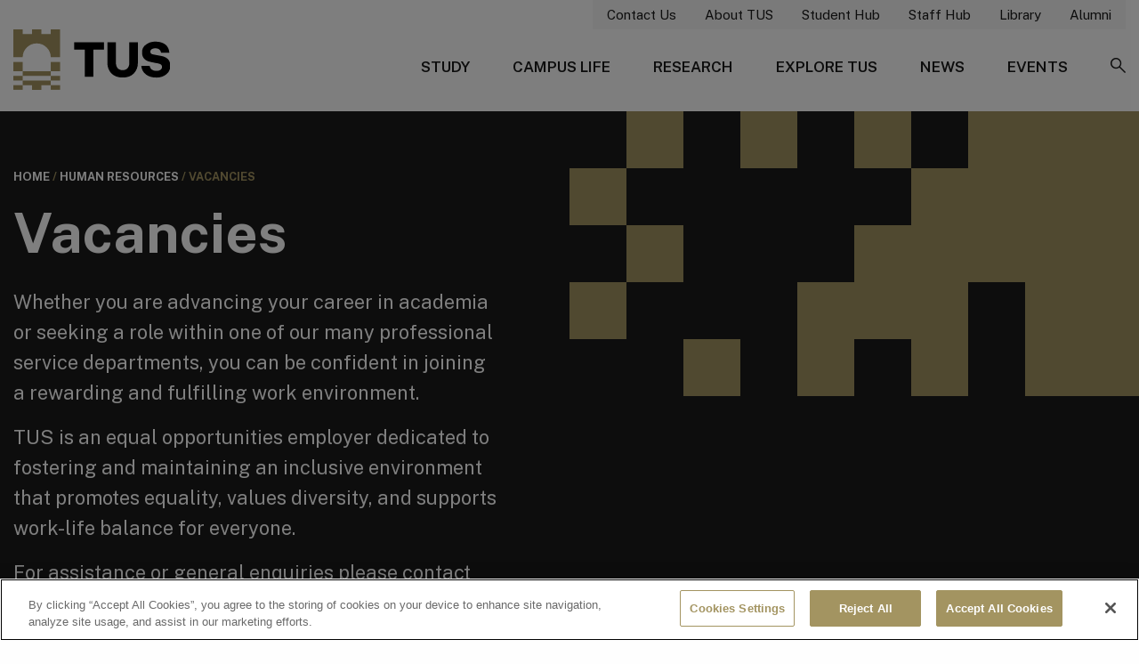

--- FILE ---
content_type: text/html; charset=UTF-8
request_url: https://tus.ie/hr/vacancies/
body_size: 17136
content:
<!DOCTYPE html>
<html class="no-js"
      lang="en"
      dir="ltr">

<head>
    <title>Vacancies - TUS</title>

    <meta charset="utf-8">
    <meta http-equiv="x-ua-compatible" content="ie=edge">
    <meta name="viewport" content="width=device-width, initial-scale=1.0">

    <link rel="pingback" href="https://tus.ie/wp/xmlrpc.php" />

    <link rel="dns-prefetch" href="https://ajax.googleapis.com" />
    <link rel="dns-prefetch" href="https://maps.googleapis.com" />     <link rel="dns-prefetch" href="https://s.w.org" />     <link rel="dns-prefetch" href="https://use.typekit.net" />     <link rel="dns-prefetch" href="https://fonts.googleapis.com" />     <link rel="dns-prefetch" href="https://fonts.gstatic.com" crossorigin />     <link rel="dns-prefetch" href="https://cc.cdn.civiccomputing.com" /> 
    <link rel="preconnect" href="https://fonts.googleapis.com">
    <link rel="preconnect" href="https://fonts.gstatic.com" crossorigin>

    <meta name='robots' content='index, follow, max-image-preview:large, max-snippet:-1, max-video-preview:-1' />
	<style>img:is([sizes="auto" i], [sizes^="auto," i]) { contain-intrinsic-size: 3000px 1500px }</style>
	
	<!-- This site is optimized with the Yoast SEO plugin v26.0 - https://yoast.com/wordpress/plugins/seo/ -->
	<meta name="description" content="Check out the wide range of job opportunities on all our campuses from academic to research to professional services." />
	<link rel="canonical" href="https://tus.ie/hr/vacancies/" />
	<meta property="og:locale" content="en_GB" />
	<meta property="og:type" content="article" />
	<meta property="og:title" content="Vacancies - TUS" />
	<meta property="og:description" content="Check out the wide range of job opportunities on all our campuses from academic to research to professional services." />
	<meta property="og:url" content="https://tus.ie/hr/vacancies/" />
	<meta property="og:site_name" content="TUS" />
	<meta property="article:publisher" content="https://www.facebook.com/TUoftheShannon" />
	<meta property="article:modified_time" content="2025-07-09T11:28:53+00:00" />
	<meta property="og:image" content="https://tus.ie/app/uploads/BlackCards/Jobs-Black-Card.png" />
	<meta property="og:image:width" content="640" />
	<meta property="og:image:height" content="390" />
	<meta property="og:image:type" content="image/png" />
	<meta name="twitter:card" content="summary_large_image" />
	<meta name="twitter:site" content="@TUS_ie" />
	<meta name="twitter:label1" content="Estimated reading time" />
	<meta name="twitter:data1" content="1 minute" />
	<script type="application/ld+json" class="yoast-schema-graph">{"@context":"https://schema.org","@graph":[{"@type":"WebPage","@id":"https://tus.ie/hr/vacancies/","url":"https://tus.ie/hr/vacancies/","name":"Vacancies - TUS","isPartOf":{"@id":"https://tus.ie/#website"},"primaryImageOfPage":{"@id":"https://tus.ie/hr/vacancies/#primaryimage"},"image":{"@id":"https://tus.ie/hr/vacancies/#primaryimage"},"thumbnailUrl":"https://tus.ie/app/uploads/BlackCards/Jobs-Black-Card.png","datePublished":"2023-09-27T18:36:52+00:00","dateModified":"2025-07-09T11:28:53+00:00","description":"Check out the wide range of job opportunities on all our campuses from academic to research to professional services.","breadcrumb":{"@id":"https://tus.ie/hr/vacancies/#breadcrumb"},"inLanguage":"en-GB","potentialAction":[{"@type":"ReadAction","target":["https://tus.ie/hr/vacancies/"]}]},{"@type":"ImageObject","inLanguage":"en-GB","@id":"https://tus.ie/hr/vacancies/#primaryimage","url":"https://tus.ie/app/uploads/BlackCards/Jobs-Black-Card.png","contentUrl":"https://tus.ie/app/uploads/BlackCards/Jobs-Black-Card.png","width":640,"height":390},{"@type":"BreadcrumbList","@id":"https://tus.ie/hr/vacancies/#breadcrumb","itemListElement":[{"@type":"ListItem","position":1,"name":"Home","item":"https://tus.ie/"},{"@type":"ListItem","position":2,"name":"Human Resources","item":"https://tus.ie/hr/"},{"@type":"ListItem","position":3,"name":"Vacancies"}]},{"@type":"WebSite","@id":"https://tus.ie/#website","url":"https://tus.ie/","name":"Technological University of the Shannon","description":"Technological University of the Shannon: Midlands Midwest","publisher":{"@id":"https://tus.ie/#organization"},"alternateName":"TUS","potentialAction":[{"@type":"SearchAction","target":{"@type":"EntryPoint","urlTemplate":"https://tus.ie/?s={search_term_string}"},"query-input":{"@type":"PropertyValueSpecification","valueRequired":true,"valueName":"search_term_string"}}],"inLanguage":"en-GB"},{"@type":"Organization","@id":"https://tus.ie/#organization","name":"Technological University of the Shannon","alternateName":"TUS","url":"https://tus.ie/","logo":{"@type":"ImageObject","inLanguage":"en-GB","@id":"https://tus.ie/#/schema/logo/image/","url":"https://tus.ie/app/uploads/Marketing/TUSBrand/TUS_Logo_Primary-ENG_RGB-scaled.jpg","contentUrl":"https://tus.ie/app/uploads/Marketing/TUSBrand/TUS_Logo_Primary-ENG_RGB-scaled.jpg","width":2560,"height":1032,"caption":"Technological University of the Shannon"},"image":{"@id":"https://tus.ie/#/schema/logo/image/"},"sameAs":["https://www.facebook.com/TUoftheShannon","https://x.com/TUS_ie","https://www.instagram.com/tus_ire/","https://www.youtube.com/channel/UCk_JmKG2Ghn9ZIMcb6xqAWg","https://ie.linkedin.com/school/tus-ie/"]}]}</script>
	<!-- / Yoast SEO plugin. -->


<link rel='dns-prefetch' href='//fonts.googleapis.com' />
<script type="text/javascript">
/* <![CDATA[ */
window._wpemojiSettings = {"baseUrl":"https:\/\/s.w.org\/images\/core\/emoji\/16.0.1\/72x72\/","ext":".png","svgUrl":"https:\/\/s.w.org\/images\/core\/emoji\/16.0.1\/svg\/","svgExt":".svg","source":{"concatemoji":"https:\/\/tus.ie\/wp\/wp-includes\/js\/wp-emoji-release.min.js?ver=6.8.3"}};
/*! This file is auto-generated */
!function(s,n){var o,i,e;function c(e){try{var t={supportTests:e,timestamp:(new Date).valueOf()};sessionStorage.setItem(o,JSON.stringify(t))}catch(e){}}function p(e,t,n){e.clearRect(0,0,e.canvas.width,e.canvas.height),e.fillText(t,0,0);var t=new Uint32Array(e.getImageData(0,0,e.canvas.width,e.canvas.height).data),a=(e.clearRect(0,0,e.canvas.width,e.canvas.height),e.fillText(n,0,0),new Uint32Array(e.getImageData(0,0,e.canvas.width,e.canvas.height).data));return t.every(function(e,t){return e===a[t]})}function u(e,t){e.clearRect(0,0,e.canvas.width,e.canvas.height),e.fillText(t,0,0);for(var n=e.getImageData(16,16,1,1),a=0;a<n.data.length;a++)if(0!==n.data[a])return!1;return!0}function f(e,t,n,a){switch(t){case"flag":return n(e,"\ud83c\udff3\ufe0f\u200d\u26a7\ufe0f","\ud83c\udff3\ufe0f\u200b\u26a7\ufe0f")?!1:!n(e,"\ud83c\udde8\ud83c\uddf6","\ud83c\udde8\u200b\ud83c\uddf6")&&!n(e,"\ud83c\udff4\udb40\udc67\udb40\udc62\udb40\udc65\udb40\udc6e\udb40\udc67\udb40\udc7f","\ud83c\udff4\u200b\udb40\udc67\u200b\udb40\udc62\u200b\udb40\udc65\u200b\udb40\udc6e\u200b\udb40\udc67\u200b\udb40\udc7f");case"emoji":return!a(e,"\ud83e\udedf")}return!1}function g(e,t,n,a){var r="undefined"!=typeof WorkerGlobalScope&&self instanceof WorkerGlobalScope?new OffscreenCanvas(300,150):s.createElement("canvas"),o=r.getContext("2d",{willReadFrequently:!0}),i=(o.textBaseline="top",o.font="600 32px Arial",{});return e.forEach(function(e){i[e]=t(o,e,n,a)}),i}function t(e){var t=s.createElement("script");t.src=e,t.defer=!0,s.head.appendChild(t)}"undefined"!=typeof Promise&&(o="wpEmojiSettingsSupports",i=["flag","emoji"],n.supports={everything:!0,everythingExceptFlag:!0},e=new Promise(function(e){s.addEventListener("DOMContentLoaded",e,{once:!0})}),new Promise(function(t){var n=function(){try{var e=JSON.parse(sessionStorage.getItem(o));if("object"==typeof e&&"number"==typeof e.timestamp&&(new Date).valueOf()<e.timestamp+604800&&"object"==typeof e.supportTests)return e.supportTests}catch(e){}return null}();if(!n){if("undefined"!=typeof Worker&&"undefined"!=typeof OffscreenCanvas&&"undefined"!=typeof URL&&URL.createObjectURL&&"undefined"!=typeof Blob)try{var e="postMessage("+g.toString()+"("+[JSON.stringify(i),f.toString(),p.toString(),u.toString()].join(",")+"));",a=new Blob([e],{type:"text/javascript"}),r=new Worker(URL.createObjectURL(a),{name:"wpTestEmojiSupports"});return void(r.onmessage=function(e){c(n=e.data),r.terminate(),t(n)})}catch(e){}c(n=g(i,f,p,u))}t(n)}).then(function(e){for(var t in e)n.supports[t]=e[t],n.supports.everything=n.supports.everything&&n.supports[t],"flag"!==t&&(n.supports.everythingExceptFlag=n.supports.everythingExceptFlag&&n.supports[t]);n.supports.everythingExceptFlag=n.supports.everythingExceptFlag&&!n.supports.flag,n.DOMReady=!1,n.readyCallback=function(){n.DOMReady=!0}}).then(function(){return e}).then(function(){var e;n.supports.everything||(n.readyCallback(),(e=n.source||{}).concatemoji?t(e.concatemoji):e.wpemoji&&e.twemoji&&(t(e.twemoji),t(e.wpemoji)))}))}((window,document),window._wpemojiSettings);
/* ]]> */
</script>
<style id='wp-emoji-styles-inline-css' type='text/css'>

	img.wp-smiley, img.emoji {
		display: inline !important;
		border: none !important;
		box-shadow: none !important;
		height: 1em !important;
		width: 1em !important;
		margin: 0 0.07em !important;
		vertical-align: -0.1em !important;
		background: none !important;
		padding: 0 !important;
	}
</style>
<link rel='stylesheet' id='wp-block-library-css' href='https://tus.ie/wp/wp-includes/css/dist/block-library/style.min.css?ver=6.8.3' type='text/css' media='all' />
<style id='global-styles-inline-css' type='text/css'>
:root{--wp--preset--aspect-ratio--square: 1;--wp--preset--aspect-ratio--4-3: 4/3;--wp--preset--aspect-ratio--3-4: 3/4;--wp--preset--aspect-ratio--3-2: 3/2;--wp--preset--aspect-ratio--2-3: 2/3;--wp--preset--aspect-ratio--16-9: 16/9;--wp--preset--aspect-ratio--9-16: 9/16;--wp--preset--color--black: #000000;--wp--preset--color--cyan-bluish-gray: #abb8c3;--wp--preset--color--white: #ffffff;--wp--preset--color--pale-pink: #f78da7;--wp--preset--color--vivid-red: #cf2e2e;--wp--preset--color--luminous-vivid-orange: #ff6900;--wp--preset--color--luminous-vivid-amber: #fcb900;--wp--preset--color--light-green-cyan: #7bdcb5;--wp--preset--color--vivid-green-cyan: #00d084;--wp--preset--color--pale-cyan-blue: #8ed1fc;--wp--preset--color--vivid-cyan-blue: #0693e3;--wp--preset--color--vivid-purple: #9b51e0;--wp--preset--color--light-beige: #f7f7DC;--wp--preset--color--very-dark-grey: #343434;--wp--preset--color--turquoise: #2d7491;--wp--preset--gradient--vivid-cyan-blue-to-vivid-purple: linear-gradient(135deg,rgba(6,147,227,1) 0%,rgb(155,81,224) 100%);--wp--preset--gradient--light-green-cyan-to-vivid-green-cyan: linear-gradient(135deg,rgb(122,220,180) 0%,rgb(0,208,130) 100%);--wp--preset--gradient--luminous-vivid-amber-to-luminous-vivid-orange: linear-gradient(135deg,rgba(252,185,0,1) 0%,rgba(255,105,0,1) 100%);--wp--preset--gradient--luminous-vivid-orange-to-vivid-red: linear-gradient(135deg,rgba(255,105,0,1) 0%,rgb(207,46,46) 100%);--wp--preset--gradient--very-light-gray-to-cyan-bluish-gray: linear-gradient(135deg,rgb(238,238,238) 0%,rgb(169,184,195) 100%);--wp--preset--gradient--cool-to-warm-spectrum: linear-gradient(135deg,rgb(74,234,220) 0%,rgb(151,120,209) 20%,rgb(207,42,186) 40%,rgb(238,44,130) 60%,rgb(251,105,98) 80%,rgb(254,248,76) 100%);--wp--preset--gradient--blush-light-purple: linear-gradient(135deg,rgb(255,206,236) 0%,rgb(152,150,240) 100%);--wp--preset--gradient--blush-bordeaux: linear-gradient(135deg,rgb(254,205,165) 0%,rgb(254,45,45) 50%,rgb(107,0,62) 100%);--wp--preset--gradient--luminous-dusk: linear-gradient(135deg,rgb(255,203,112) 0%,rgb(199,81,192) 50%,rgb(65,88,208) 100%);--wp--preset--gradient--pale-ocean: linear-gradient(135deg,rgb(255,245,203) 0%,rgb(182,227,212) 50%,rgb(51,167,181) 100%);--wp--preset--gradient--electric-grass: linear-gradient(135deg,rgb(202,248,128) 0%,rgb(113,206,126) 100%);--wp--preset--gradient--midnight: linear-gradient(135deg,rgb(2,3,129) 0%,rgb(40,116,252) 100%);--wp--preset--gradient--blush-bordeaux-2: linear-gradient(135deg,rgb(254,205,165) 0%,rgb(254,45,45) 50%,rgb(107,0,62) 100%);--wp--preset--gradient--blush-light-purple-2: linear-gradient(135deg,rgb(255,206,236) 0%,rgb(152,150,240) 100%);--wp--preset--gradient--hero-gradient: linear-gradient(319deg,#0773F9 0%, #B0D9C6 48%, #2CC494 100%);--wp--preset--font-size--small: 13px;--wp--preset--font-size--medium: 20px;--wp--preset--font-size--large: 2rem;--wp--preset--font-size--x-large: 2.875rem;--wp--preset--font-size--normal: 1rem;--wp--preset--font-size--big: 1.2rem;--wp--preset--font-size--bigger: 1.4rem;--wp--preset--font-family--system-font: -apple-system,BlinkMacSystemFont,"Segoe UI",Roboto,Oxygen-Sans,Ubuntu,Cantarell, "Helvetica Neue",sans-serif;--wp--preset--font-family--helvetica-arial: Helvetica Neue, Helvetica, Arial, sans-serif;--wp--preset--spacing--20: 0.44rem;--wp--preset--spacing--30: 0.67rem;--wp--preset--spacing--40: 1rem;--wp--preset--spacing--50: 1.5rem;--wp--preset--spacing--60: 2.25rem;--wp--preset--spacing--70: 3.38rem;--wp--preset--spacing--80: 5.06rem;--wp--preset--shadow--natural: 6px 6px 9px rgba(0, 0, 0, 0.2);--wp--preset--shadow--deep: 12px 12px 50px rgba(0, 0, 0, 0.4);--wp--preset--shadow--sharp: 6px 6px 0px rgba(0, 0, 0, 0.2);--wp--preset--shadow--outlined: 6px 6px 0px -3px rgba(255, 255, 255, 1), 6px 6px rgba(0, 0, 0, 1);--wp--preset--shadow--crisp: 6px 6px 0px rgba(0, 0, 0, 1);}p{--wp--preset--color--charcoal: #444444;--wp--preset--color--bright-white: #ffffff;--wp--preset--color--flat-white: #cfcfcf;}:root { --wp--style--global--content-size: 1344px;--wp--style--global--wide-size: 1344px; }:where(body) { margin: 0; }.wp-site-blocks > .alignleft { float: left; margin-right: 2em; }.wp-site-blocks > .alignright { float: right; margin-left: 2em; }.wp-site-blocks > .aligncenter { justify-content: center; margin-left: auto; margin-right: auto; }:where(.wp-site-blocks) > * { margin-block-start: 24px; margin-block-end: 0; }:where(.wp-site-blocks) > :first-child { margin-block-start: 0; }:where(.wp-site-blocks) > :last-child { margin-block-end: 0; }:root { --wp--style--block-gap: 24px; }:root :where(.is-layout-flow) > :first-child{margin-block-start: 0;}:root :where(.is-layout-flow) > :last-child{margin-block-end: 0;}:root :where(.is-layout-flow) > *{margin-block-start: 24px;margin-block-end: 0;}:root :where(.is-layout-constrained) > :first-child{margin-block-start: 0;}:root :where(.is-layout-constrained) > :last-child{margin-block-end: 0;}:root :where(.is-layout-constrained) > *{margin-block-start: 24px;margin-block-end: 0;}:root :where(.is-layout-flex){gap: 24px;}:root :where(.is-layout-grid){gap: 24px;}.is-layout-flow > .alignleft{float: left;margin-inline-start: 0;margin-inline-end: 2em;}.is-layout-flow > .alignright{float: right;margin-inline-start: 2em;margin-inline-end: 0;}.is-layout-flow > .aligncenter{margin-left: auto !important;margin-right: auto !important;}.is-layout-constrained > .alignleft{float: left;margin-inline-start: 0;margin-inline-end: 2em;}.is-layout-constrained > .alignright{float: right;margin-inline-start: 2em;margin-inline-end: 0;}.is-layout-constrained > .aligncenter{margin-left: auto !important;margin-right: auto !important;}.is-layout-constrained > :where(:not(.alignleft):not(.alignright):not(.alignfull)){max-width: var(--wp--style--global--content-size);margin-left: auto !important;margin-right: auto !important;}.is-layout-constrained > .alignwide{max-width: var(--wp--style--global--wide-size);}body .is-layout-flex{display: flex;}.is-layout-flex{flex-wrap: wrap;align-items: center;}.is-layout-flex > :is(*, div){margin: 0;}body .is-layout-grid{display: grid;}.is-layout-grid > :is(*, div){margin: 0;}body{padding-top: 0px;padding-right: 0px;padding-bottom: 0px;padding-left: 0px;}a:where(:not(.wp-element-button)){text-decoration: underline;}:root :where(.wp-element-button, .wp-block-button__link){background-color: #32373c;border-width: 0;color: #fff;font-family: inherit;font-size: inherit;line-height: inherit;padding: calc(0.667em + 2px) calc(1.333em + 2px);text-decoration: none;}.has-black-color{color: var(--wp--preset--color--black) !important;}.has-cyan-bluish-gray-color{color: var(--wp--preset--color--cyan-bluish-gray) !important;}.has-white-color{color: var(--wp--preset--color--white) !important;}.has-pale-pink-color{color: var(--wp--preset--color--pale-pink) !important;}.has-vivid-red-color{color: var(--wp--preset--color--vivid-red) !important;}.has-luminous-vivid-orange-color{color: var(--wp--preset--color--luminous-vivid-orange) !important;}.has-luminous-vivid-amber-color{color: var(--wp--preset--color--luminous-vivid-amber) !important;}.has-light-green-cyan-color{color: var(--wp--preset--color--light-green-cyan) !important;}.has-vivid-green-cyan-color{color: var(--wp--preset--color--vivid-green-cyan) !important;}.has-pale-cyan-blue-color{color: var(--wp--preset--color--pale-cyan-blue) !important;}.has-vivid-cyan-blue-color{color: var(--wp--preset--color--vivid-cyan-blue) !important;}.has-vivid-purple-color{color: var(--wp--preset--color--vivid-purple) !important;}.has-light-beige-color{color: var(--wp--preset--color--light-beige) !important;}.has-very-dark-grey-color{color: var(--wp--preset--color--very-dark-grey) !important;}.has-turquoise-color{color: var(--wp--preset--color--turquoise) !important;}.has-black-background-color{background-color: var(--wp--preset--color--black) !important;}.has-cyan-bluish-gray-background-color{background-color: var(--wp--preset--color--cyan-bluish-gray) !important;}.has-white-background-color{background-color: var(--wp--preset--color--white) !important;}.has-pale-pink-background-color{background-color: var(--wp--preset--color--pale-pink) !important;}.has-vivid-red-background-color{background-color: var(--wp--preset--color--vivid-red) !important;}.has-luminous-vivid-orange-background-color{background-color: var(--wp--preset--color--luminous-vivid-orange) !important;}.has-luminous-vivid-amber-background-color{background-color: var(--wp--preset--color--luminous-vivid-amber) !important;}.has-light-green-cyan-background-color{background-color: var(--wp--preset--color--light-green-cyan) !important;}.has-vivid-green-cyan-background-color{background-color: var(--wp--preset--color--vivid-green-cyan) !important;}.has-pale-cyan-blue-background-color{background-color: var(--wp--preset--color--pale-cyan-blue) !important;}.has-vivid-cyan-blue-background-color{background-color: var(--wp--preset--color--vivid-cyan-blue) !important;}.has-vivid-purple-background-color{background-color: var(--wp--preset--color--vivid-purple) !important;}.has-light-beige-background-color{background-color: var(--wp--preset--color--light-beige) !important;}.has-very-dark-grey-background-color{background-color: var(--wp--preset--color--very-dark-grey) !important;}.has-turquoise-background-color{background-color: var(--wp--preset--color--turquoise) !important;}.has-black-border-color{border-color: var(--wp--preset--color--black) !important;}.has-cyan-bluish-gray-border-color{border-color: var(--wp--preset--color--cyan-bluish-gray) !important;}.has-white-border-color{border-color: var(--wp--preset--color--white) !important;}.has-pale-pink-border-color{border-color: var(--wp--preset--color--pale-pink) !important;}.has-vivid-red-border-color{border-color: var(--wp--preset--color--vivid-red) !important;}.has-luminous-vivid-orange-border-color{border-color: var(--wp--preset--color--luminous-vivid-orange) !important;}.has-luminous-vivid-amber-border-color{border-color: var(--wp--preset--color--luminous-vivid-amber) !important;}.has-light-green-cyan-border-color{border-color: var(--wp--preset--color--light-green-cyan) !important;}.has-vivid-green-cyan-border-color{border-color: var(--wp--preset--color--vivid-green-cyan) !important;}.has-pale-cyan-blue-border-color{border-color: var(--wp--preset--color--pale-cyan-blue) !important;}.has-vivid-cyan-blue-border-color{border-color: var(--wp--preset--color--vivid-cyan-blue) !important;}.has-vivid-purple-border-color{border-color: var(--wp--preset--color--vivid-purple) !important;}.has-light-beige-border-color{border-color: var(--wp--preset--color--light-beige) !important;}.has-very-dark-grey-border-color{border-color: var(--wp--preset--color--very-dark-grey) !important;}.has-turquoise-border-color{border-color: var(--wp--preset--color--turquoise) !important;}.has-vivid-cyan-blue-to-vivid-purple-gradient-background{background: var(--wp--preset--gradient--vivid-cyan-blue-to-vivid-purple) !important;}.has-light-green-cyan-to-vivid-green-cyan-gradient-background{background: var(--wp--preset--gradient--light-green-cyan-to-vivid-green-cyan) !important;}.has-luminous-vivid-amber-to-luminous-vivid-orange-gradient-background{background: var(--wp--preset--gradient--luminous-vivid-amber-to-luminous-vivid-orange) !important;}.has-luminous-vivid-orange-to-vivid-red-gradient-background{background: var(--wp--preset--gradient--luminous-vivid-orange-to-vivid-red) !important;}.has-very-light-gray-to-cyan-bluish-gray-gradient-background{background: var(--wp--preset--gradient--very-light-gray-to-cyan-bluish-gray) !important;}.has-cool-to-warm-spectrum-gradient-background{background: var(--wp--preset--gradient--cool-to-warm-spectrum) !important;}.has-blush-light-purple-gradient-background{background: var(--wp--preset--gradient--blush-light-purple) !important;}.has-blush-bordeaux-gradient-background{background: var(--wp--preset--gradient--blush-bordeaux) !important;}.has-luminous-dusk-gradient-background{background: var(--wp--preset--gradient--luminous-dusk) !important;}.has-pale-ocean-gradient-background{background: var(--wp--preset--gradient--pale-ocean) !important;}.has-electric-grass-gradient-background{background: var(--wp--preset--gradient--electric-grass) !important;}.has-midnight-gradient-background{background: var(--wp--preset--gradient--midnight) !important;}.has-blush-bordeaux-2-gradient-background{background: var(--wp--preset--gradient--blush-bordeaux-2) !important;}.has-blush-light-purple-2-gradient-background{background: var(--wp--preset--gradient--blush-light-purple-2) !important;}.has-hero-gradient-gradient-background{background: var(--wp--preset--gradient--hero-gradient) !important;}.has-small-font-size{font-size: var(--wp--preset--font-size--small) !important;}.has-medium-font-size{font-size: var(--wp--preset--font-size--medium) !important;}.has-large-font-size{font-size: var(--wp--preset--font-size--large) !important;}.has-x-large-font-size{font-size: var(--wp--preset--font-size--x-large) !important;}.has-normal-font-size{font-size: var(--wp--preset--font-size--normal) !important;}.has-big-font-size{font-size: var(--wp--preset--font-size--big) !important;}.has-bigger-font-size{font-size: var(--wp--preset--font-size--bigger) !important;}.has-system-font-font-family{font-family: var(--wp--preset--font-family--system-font) !important;}.has-helvetica-arial-font-family{font-family: var(--wp--preset--font-family--helvetica-arial) !important;}p.has-charcoal-color{color: var(--wp--preset--color--charcoal) !important;}p.has-bright-white-color{color: var(--wp--preset--color--bright-white) !important;}p.has-flat-white-color{color: var(--wp--preset--color--flat-white) !important;}p.has-charcoal-background-color{background-color: var(--wp--preset--color--charcoal) !important;}p.has-bright-white-background-color{background-color: var(--wp--preset--color--bright-white) !important;}p.has-flat-white-background-color{background-color: var(--wp--preset--color--flat-white) !important;}p.has-charcoal-border-color{border-color: var(--wp--preset--color--charcoal) !important;}p.has-bright-white-border-color{border-color: var(--wp--preset--color--bright-white) !important;}p.has-flat-white-border-color{border-color: var(--wp--preset--color--flat-white) !important;}
:root :where(.wp-block-pullquote){font-size: 1.5em;line-height: 1.6;}
</style>
<link rel='stylesheet' id='wp-smart-crop-renderer-css' href='https://tus.ie/app/plugins/wp-smartcrop/css/image-renderer.css?ver=2.0.10' type='text/css' media='all' />
<link rel='stylesheet' id='search-filter-plugin-styles-css' href='https://tus.ie/app/plugins/search-filter-pro/public/assets/css/search-filter.min.css?ver=2.5.21' type='text/css' media='all' />
<link rel='stylesheet' id='maincss-css' href='https://tus.ie/app/themes/app-theme/assets/main/css/main.min.css?ver=1759734710' type='text/css' media='all' />
<link rel='stylesheet' id='stylecss-css' href='https://tus.ie/app/themes/app-theme/style.css?ver=1759734710' type='text/css' media='all' />
<link rel='stylesheet' id='unpkg-aos-css' href='https://tus.ie/app/themes/app-theme/assets/main/css/aos.css?ver=1759734710' type='text/css' media='all' />
<link rel='stylesheet' id='googlefonts-css' href='https://fonts.googleapis.com/css2?family=Public+Sans%3Awght%40300%3B400%3B500%3B600%3B700&#038;display=swap&#038;ver=2025' type='text/css' media='all' />
<link rel='stylesheet' id='style_login_widget-css' href='https://tus.ie/app/plugins/login-with-azure/css/style_login_widget.min.css?ver=2.0.2' type='text/css' media='all' />
<script type="text/javascript" src="https://tus.ie/wp/wp-includes/js/jquery/jquery.min.js?ver=3.7.1" id="jquery-core-js"></script>
<script type="text/javascript" src="https://tus.ie/wp/wp-includes/js/jquery/jquery-migrate.min.js?ver=3.4.1" id="jquery-migrate-js"></script>
<script type="text/javascript" id="search-filter-plugin-build-js-extra">
/* <![CDATA[ */
var SF_LDATA = {"ajax_url":"https:\/\/tus.ie\/wp\/wp-admin\/admin-ajax.php","home_url":"https:\/\/tus.ie\/","extensions":[]};
/* ]]> */
</script>
<script type="text/javascript" src="https://tus.ie/app/plugins/search-filter-pro/public/assets/js/search-filter-build.min.js?ver=2.5.21" id="search-filter-plugin-build-js"></script>
<script type="text/javascript" src="https://tus.ie/app/plugins/search-filter-pro/public/assets/js/chosen.jquery.min.js?ver=2.5.21" id="search-filter-plugin-chosen-js"></script>
<link rel="https://api.w.org/" href="https://tus.ie/wp-json/" /><link rel="alternate" title="JSON" type="application/json" href="https://tus.ie/wp-json/wp/v2/pages/5776" /><link rel="EditURI" type="application/rsd+xml" title="RSD" href="https://tus.ie/wp/xmlrpc.php?rsd" />
<meta name="generator" content="WordPress 6.8.3" />
<link rel='shortlink' href='https://tus.ie/?p=5776' />
<link rel="alternate" title="oEmbed (JSON)" type="application/json+oembed" href="https://tus.ie/wp-json/oembed/1.0/embed?url=https%3A%2F%2Ftus.ie%2Fhr%2Fvacancies%2F" />
<link rel="alternate" title="oEmbed (XML)" type="text/xml+oembed" href="https://tus.ie/wp-json/oembed/1.0/embed?url=https%3A%2F%2Ftus.ie%2Fhr%2Fvacancies%2F&#038;format=xml" />
		<style type="text/css" id="wp-custom-css">
			
/* TEMPORARY FIX
WP 6.6 introduced this snippet of code but with "underline" causing all links to have an extra underline; this can hopefully be removed when WP 6.6.1 comes out.

See : https://core.trac.wordpress.org/ticket/61660
*/
:root :where(a:where(:not(.wp-element-button))) {
    text-decoration: none;
}		</style>
		

    <link rel="apple-touch-icon" sizes="180x180" href="https://tus.ie/app/themes/app-theme/assets/main/fav/apple-touch-icon.png">
    <link rel="icon" type="image/png" sizes="32x32" href="https://tus.ie/app/themes/app-theme/assets/main/fav/favicon-32x32.png">
    <link rel="icon" type="image/png" sizes="16x16" href="https://tus.ie/app/themes/app-theme/assets/main/fav/favicon-16x16.png">
    <link rel="mask-icon" href="https://tus.ie/app/themes/app-theme/assets/main/fav/safari-pinned-tab.svg" color="#5bbad5">
    <link rel="shortcut icon" href="https://tus.ie/app/themes/app-theme/assets/main/fav/favicon.ico">
    <meta name="msapplication-TileColor" content="#ffffff">
    <meta name="msapplication-config" content="https://tus.ie/app/themes/app-theme/assets/main/fav/browserconfig.xml">
    <meta name="theme-color" content="#ffffff">

        <script>
        // Define dataLayer and the gtag function.
        window.dataLayer = window.dataLayer || [];
        function gtag(){dataLayer.push(arguments);}

        // Default ad_storage to 'denied'.
        gtag('consent', 'default', {
            ad_storage: "denied",
            analytics_storage: "denied",
            functionality_storage: "denied",
            personalization_storage: "denied",
            security_storage: "denied",
            'wait_for_update': 500

        });
    </script>

    <!-- Google Tag Manager -->
    <script>(function(w,d,s,l,i){w[l]=w[l]||[];w[l].push({'gtm.start':
                new Date().getTime(),event:'gtm.js'});var f=d.getElementsByTagName(s)[0],
            j=d.createElement(s),dl=l!='dataLayer'?'&l='+l:'';j.async=true;j.src=
            'https://www.googletagmanager.com/gtm.js?id='+i+dl;f.parentNode.insertBefore(j,f);
        })(window,document,'script','dataLayer','GTM-PF6DJ9B');</script>
    <!-- End Google Tag Manager -->


                <!-- OneTrust Cookies Consent Notice start for tus.ie -->
        <script src=https://cdn.cookielaw.org/scripttemplates/otSDKStub.js
                type="text/javascript"
                charset="UTF-8"
                data-domain-script="c2bf6169-28ff-4329-87fb-7c7ed41f8421"></script>
        <script type="text/javascript">function OptanonWrapper() {}</script>
        <!-- OneTrust Cookies Consent Notice end for tus.ie -->
    
</head>

<body class="wp-singular page-template-default page page-id-5776 page-child parent-pageid-5744 wp-embed-responsive wp-theme-app-theme locale-en-gb">
    <!-- Google Tag Manager (noscript) -->
    <noscript>
        <iframe src="https://www.googletagmanager.com/ns.html?id=GTM-PF6DJ9B"
                height="0"
                width="0"
                style="display:none;visibility:hidden"></iframe>
    </noscript>
    <!-- End Google Tag Manager (noscript) -->

<div itemscope itemtype=https://schema.org/WebSite>
    <link itemprop="url" href=https://www.tus.ie />
    <meta itemprop="name" content="Technological University of Shannon" />
    <meta itemprop="alternateName" content="TUS" />
</div>
<header class="wrapper-header ">

    <a class="skip-to-content-link"
       href="#maincontent">Skip to main content
    </a>

    <div class="grid-container">
        <!-- utility nav -->
        <div class="grid-x grid-padding-x show-for-large">
            <div class="medium-12 cell">
                <ul class="menu simple align-right nav-secondary">
                                            <li>
                                <a href="https://tus.ie/contact-us/"
               class=""
           >Contact Us</a>
                        </li>
                                            <li>
                                <a href="https://tus.ie/our-story/"
               class=""
           >About TUS</a>
                        </li>
                                            <li>
                                <a href="/students/"
               class=""
           >Student Hub</a>
                        </li>
                                            <li>
                                <a href="/staff/"
               class=""
           >Staff Hub</a>
                        </li>
                                            <li>
                                <a href="https://library.tus.ie/"
               class=""
           >Library</a>
                        </li>
                                            <li>
                                <a href="https://alumni.tus.ie/"
               class=""
           >Alumni</a>
                        </li>
                                                        </ul>
            </div>
        </div>

        <!-- logo and primary nav -->
        <div class="grid-x grid-padding-x">
            <div class="medium-3 small-6 cell align-self-middle">

                                
                <a class="logo"
                   href="/">
                    <img alt="TUS home"
                         src="https://tus.ie/app/themes/app-theme/assets/main/img/layout/logo-dark.svg" />
                </a>
            </div>
            <div class="medium-9 small-6 cell align-self-middle">

                <ul class="menu simple align-right nav-primary show-for-large">

                                            <li>
                                                                                            <button class="btn-mega"
                                        data-menu="001"
                                        type="button">Study
                                </button>
                                                    </li>
                                            <li>
                                                                                            <button class="btn-mega"
                                        data-menu="002"
                                        type="button">Campus Life
                                </button>
                                                    </li>
                                            <li>
                                                                <a href="/rdi/"
               class=""
           >Research</a>
                                                    </li>
                                            <li>
                                                                                            <button class="btn-mega"
                                        data-menu="003"
                                        type="button">Explore TUS
                                </button>
                                                    </li>
                                            <li>
                                                                <a href="https://tus.ie/news/"
               class=""
           >News</a>
                                                    </li>
                                            <li>
                                                                <a href="/events"
               class=""
           >Events</a>
                                                    </li>
                    
                    <li>
                        <button id="toggleSearch"
                                type="button">
                            <span class="szicon-search"></span>
                            <span class="show-for-sr">Search Site</span>
                        </button>
                    </li>
                </ul>
                <button aria-label="Mobile Navigation Toggle"
                        aria-expanded="false"
                        id="toggleMobileNav"
                        class="hamburger hamburger--elastic float-right hide-for-large"
                        type="button">
						<span class="hamburger-box">
							<span class="hamburger-inner"></span>
						</span>
                </button>
            </div>
        </div>
    </div>
</header>


<!-- mobile nav panel -->
<div id="pnlMobileNav"
     class="mobile-menu">
    <ul class="accordion">

                                <li class="accordion-item">
                                    <button class="accordion-button"
                            aria-expanded="false"
                            aria-controls="acc-pnl1">Study
                    </button>
                    <div id="acc-pnl1"
                         class="accordion-panel">
                        <div class="inner-panel">
                            <ul class="nav-mobile">
                                
                                                                            <li>
                                                <a href="/courses/"
               class=""
           >All Courses</a>
                                        </li>
                                                                            <li>
                                                <a href="https://tus.ie/undergrad/"
               class=""
           >Undergraduate – CAO</a>
                                        </li>
                                                                            <li>
                                                <a href="https://tus.ie/flexible-learning/"
               class=""
           >Flexible & Professional Learning</a>
                                        </li>
                                                                            <li>
                                                <a href="https://tus.ie/postgrad/"
               class=""
           >Postgraduate</a>
                                        </li>
                                                                            <li>
                                                <a href="https://tus.ie/apprenticeships/"
               class=""
           >Apprenticeships</a>
                                        </li>
                                                                            <li>
                                                <a href="https://tus.ie/direct-entry/"
               class=""
           >Direct Entry Courses</a>
                                        </li>
                                    
                                
                                                                            <li>
                                                <a href="https://tus.ie/admissions/"
               class=""
           >Admissions – How to Apply</a>
                                        </li>
                                                                            <li>
                                                <a href="https://tus.ie/global/"
               class=""
           >TUS Global – International Students</a>
                                        </li>
                                                                            <li>
                                                <a href="https://tus.ie/undergrad/open-days/"
               class=""
           >Open Days</a>
                                        </li>
                                                                            <li>
                                                <a href="https://tus.ie/student-finance/"
               class=""
           >Student Finance</a>
                                        </li>
                                                                            <li>
                                                <a href="https://tus.ie/induction/"
               class=""
           >Student Induction</a>
                                        </li>
                                                                            <li>
                                                <a href="https://tus.ie/student-support/"
               class=""
           >Student Support</a>
                                        </li>
                                    
                                
                                                                            <li>
                                                <a href="https://tus.ie/business-hospitality-humanities/"
               class=""
           >Business, Hospitality & Humanities</a>
                                        </li>
                                                                            <li>
                                                <a href="https://tus.ie/engineering-built-environment-informatics/"
               class=""
           >Engineering, Built Environment & Informatics</a>
                                        </li>
                                                                            <li>
                                                <a href="https://tus.ie/lsad/"
               class=""
           >Limerick School of Art & Design</a>
                                        </li>
                                                                            <li>
                                                <a href="https://tus.ie/sciences-health-tech/"
               class=""
           >Sciences, Health & Technology</a>
                                        </li>
                                    
                                                            </ul>
                        </div>
                    </div>
                            </li>
                                <li class="accordion-item">
                                    <button class="accordion-button"
                            aria-expanded="false"
                            aria-controls="acc-pnl2">Campus Life
                    </button>
                    <div id="acc-pnl2"
                         class="accordion-panel">
                        <div class="inner-panel">
                            <ul class="nav-mobile">
                                
                                                                            <li>
                                                <a href="/campuses/athlone/"
               class=""
           >Athlone</a>
                                        </li>
                                                                            <li>
                                                <a href="/campuses/moylish/"
               class=""
           >Moylish</a>
                                        </li>
                                                                            <li>
                                                <a href="/campuses/clare-street/"
               class=""
           >Clare Street</a>
                                        </li>
                                                                            <li>
                                                <a href="/campuses/clonmel/"
               class=""
           >Clonmel</a>
                                        </li>
                                                                            <li>
                                                <a href="https://tus.ie/campuses/coonagh/"
               class=""
           >Coonagh</a>
                                        </li>
                                                                            <li>
                                                <a href="/campuses/Ennis/"
               class=""
           >Ennis</a>
                                        </li>
                                                                            <li>
                                                <a href="/campuses/thurles/"
               class=""
           >Thurles</a>
                                        </li>
                                    
                                
                                                                            <li>
                                                <a href="https://tus.ie/access-services/"
               class=""
           >Access Services</a>
                                        </li>
                                                                            <li>
                                                <a href="https://tussu.ie/accommodation/"
               class=""
           >Accommodation</a>
                                        </li>
                                                                            <li>
                                                <a href="https://tus.ie/careers-employability/"
               class=""
           >Careers & Employability</a>
                                        </li>
                                                                            <li>
                                                <a href="https://tus.ie/pastoral-care/"
               class=""
           >Chaplaincy &#038; Pastoral Care</a>
                                        </li>
                                                                            <li>
                                                <a href="https://tus.ie/disability-supports/"
               class=""
           >Disability Supports</a>
                                        </li>
                                                                            <li>
                                                <a href="https://tus.ie/learning-support/"
               class=""
           >Learning Support Unit</a>
                                        </li>
                                                                            <li>
                                                <a href="/counselling"
               class=""
           >Student Counselling</a>
                                        </li>
                                                                            <li>
                                                <a href="https://tus.ie/student-health/"
               class=""
           >Student Health</a>
                                        </li>
                                    
                                
                                                                            <li>
                                                <a href="https://tus.ie/sport/"
               class=""
           >TUS Sport</a>
                                        </li>
                                                                            <li>
                                                <a href="https://tussu.ie/"
               class=""
           >Students Union</a>
                                        </li>
                                                                            <li>
                                                <a href="https://tus.ie/sport/clubs-socs/"
               class=""
           >Clubs &#038; Societies</a>
                                        </li>
                                                                            <li>
                                                <a href="/our-story/"
               class=""
           >Our Story</a>
                                        </li>
                                                                            <li>
                                                <a href="/student-stories/"
               class=""
           >Student Stories</a>
                                        </li>
                                    
                                                            </ul>
                        </div>
                    </div>
                            </li>
                                <li class="accordion-item">
                                        <a href="/rdi/"
               class="accordion-button"
           >Research</a>
                            </li>
                                <li class="accordion-item">
                                    <button class="accordion-button"
                            aria-expanded="false"
                            aria-controls="acc-pnl4">Explore TUS
                    </button>
                    <div id="acc-pnl4"
                         class="accordion-panel">
                        <div class="inner-panel">
                            <ul class="nav-mobile">
                                
                                                                            <li>
                                                <a href="https://tus.ie/governance/reports/annual-reports/"
               class=""
           >Annual Reports</a>
                                        </li>
                                                                            <li>
                                                <a href="https://tus.ie/governance/policies/"
               class=""
           >Corporate Policy Unit</a>
                                        </li>
                                                                            <li>
                                                <a href="https://tus.ie/governance/governing-body/"
               class=""
           >Governing Body</a>
                                        </li>
                                                                            <li>
                                                <a href="https://tus.ie/office-of-the-president/"
               class=""
           >Office of the President</a>
                                        </li>
                                                                            <li>
                                                <a href="/governance/reports/"
               class=""
           >Reports</a>
                                        </li>
                                                                            <li>
                                                <a href="https://tus.ie/strategicplan/"
               class=""
           >Strategic Plan 2023 - 2026</a>
                                        </li>
                                    
                                
                                                                            <li>
                                                <a href="https://tus.ie/campus-services-capital-development/"
               class=""
           >Campus Services & Capital Development</a>
                                        </li>
                                                                            <li>
                                                <a href="https://tus.ie/it-services/"
               class=""
           >Computer Services Department</a>
                                        </li>
                                                                            <li>
                                                <a href="https://tus.ie/estates/"
               class=""
           >Estates</a>
                                        </li>
                                                                            <li>
                                                <a href="https://tus.ie/finance/"
               class=""
           >Finance Department</a>
                                        </li>
                                                                            <li>
                                                <a href="https://tus.ie/hr/"
               class=""
           >Human Resources</a>
                                        </li>
                                                                            <li>
                                                <a href="https://tus.ie/marketing-communications/"
               class=""
           >Marketing &#038; Communications</a>
                                        </li>
                                                                            <li>
                                                <a href="https://tus.ie/procurement-and-contracts/"
               class=""
           >Procurement &amp; Contracts Office</a>
                                        </li>
                                                                            <li>
                                                <a href="https://tus.ie/quality/"
               class=""
           >Quality Assurance & Enhancement</a>
                                        </li>
                                    
                                
                                                                            <li>
                                                <a href="https://tus.ie/esvh/"
               class=""
           >Ending Sexual Violence & Harassment</a>
                                        </li>
                                                                            <li>
                                                <a href="https://tus.ie/edi/"
               class=""
           >Equality Diversity & Inclusion</a>
                                        </li>
                                                                            <li>
                                                <a href="https://tus.ie/cpid/"
               class=""
           >CPID</a>
                                        </li>
                                                                            <li>
                                                <a href="https://tus.ie/brand/"
               class=""
           >Our Brand</a>
                                        </li>
                                                                            <li>
                                                <a href="https://tus.ie/sustainability/"
               class=""
           >Sustainability</a>
                                        </li>
                                                                            <li>
                                                <a href="https://tus.ie/hr/vacancies/"
               class=""
           >Vacancies</a>
                                        </li>
                                    
                                                            </ul>
                        </div>
                    </div>
                            </li>
                                <li class="accordion-item">
                                        <a href="https://tus.ie/news/"
               class="accordion-button"
           >News</a>
                            </li>
                                <li class="accordion-item">
                                        <a href="/events"
               class="accordion-button"
           >Events</a>
                            </li>
        
        <li>
            <div class="grid-x grid-padding-x small-up-2 nav-secondary-mobile">
                                    <div class="cell">
                            <a href="https://tus.ie/contact-us/"
               class=""
           >Contact Us</a>
                    </div>
                                    <div class="cell">
                            <a href="https://tus.ie/our-story/"
               class=""
           >About TUS</a>
                    </div>
                                    <div class="cell">
                            <a href="/students/"
               class=""
           >Student Hub</a>
                    </div>
                                    <div class="cell">
                            <a href="/staff/"
               class=""
           >Staff Hub</a>
                    </div>
                                    <div class="cell">
                            <a href="https://library.tus.ie/"
               class=""
           >Library</a>
                    </div>
                                    <div class="cell">
                            <a href="https://alumni.tus.ie/"
               class=""
           >Alumni</a>
                    </div>
                            </div>
        </li>

        <li>
            <form action="/"
                  method="GET">
                <div class="input-group mobile-search m-t-2">
                    <label for="txtSearchMob"
                           class="show-for-sr">Mobile Search</label>
                    <input id="txtSearchMob"
                           class="input-group-field"
                           type="text"
                           name="s">
                    <div class="input-group-button">
                        <button type="submit"
                                class="button">Search
                        </button>
                    </div>
                </div>
            </form>
        </li>

    </ul>
</div>

    <!-- mega study -->
    <div id="mega001"
         class="wrapper-mega">
        <div class="grid-container">
            <div class="grid-x">
                <div class="cell medium-4">
                    <div class="content content--gold">
                        <p class="title">
                                                            Course Search
                                                    </p>

                        
<div class="mega-form sf-form sf-751 sf-header">
    <form data-sf-form-id='751' data-is-rtl='0' data-maintain-state='' data-results-url='https://tus.ie/courses/?results-id=751' data-ajax-url='https://tus.ie/?sfid=751&amp;sf_action=get_data&amp;sf_data=all&amp;results-id=751' data-ajax-form-url='https://tus.ie/?sfid=751&amp;sf_action=get_data&amp;sf_data=form' data-display-result-method='shortcode' data-use-history-api='1' data-template-loaded='0' data-lang-code='en' data-ajax='1' data-ajax-data-type='json' data-ajax-links-selector='.pagination a' data-ajax-target='#search-filter-results-751' data-ajax-pagination-type='normal' data-update-ajax-url='1' data-only-results-ajax='1' data-scroll-to-pos='0' data-init-paged='1' data-auto-update='' data-auto-count='1' data-auto-count-refresh-mode='1' action='https://tus.ie/courses/?results-id=751' method='post' class='searchandfilter' id='search-filter-form-751' autocomplete='off' data-instance-count='1'><ul><li class="sf-field-post-meta-course_type" data-sf-field-name="_sfm_course_type" data-sf-field-type="post_meta" data-sf-field-input-type="select" data-sf-meta-type="choice">		<label>
				   		<select name="_sfm_course_type[]" class="sf-input-select" title="">
						  			<option class="sf-level-0 sf-item-0 sf-option-active" selected="selected" data-sf-depth="0" value="">Select your course type</option>
											<option class="sf-level-0 " data-sf-count="14" data-sf-depth="0" value="apprenticeships">Apprenticeships</option>
											<option class="sf-level-0 " data-sf-count="153" data-sf-depth="0" value="flexible-and-professional-learning">Flexible and Professional Learning</option>
											<option class="sf-level-0 " data-sf-count="69" data-sf-depth="0" value="postgraduate-taught">Postgraduate</option>
											<option class="sf-level-0 " data-sf-count="26" data-sf-depth="0" value="undergraduate-add-ons">Undergraduate - Add-Ons</option>
											<option class="sf-level-0 " data-sf-count="178" data-sf-depth="0" value="undergraduate-cao">Undergraduate</option>
											<option class="sf-level-0 " data-sf-count="10" data-sf-depth="0" value="undergraduate-part-time">Undergraduate - Part-Time</option>
											</select></label>										</li><li class="sf-field-post-meta-subject_area" data-sf-field-name="_sfm_subject_area" data-sf-field-type="post_meta" data-sf-field-input-type="select" data-sf-meta-type="choice">		<label>
				   		<select name="_sfm_subject_area[]" class="sf-input-select" title="">
						  			<option class="sf-level-0 sf-item-0 sf-option-active" selected="selected" data-sf-depth="0" value="">Select a subject area</option>
											<option class="sf-level-0 " data-sf-count="47" data-sf-depth="0" value="art-design-and-media">Art, Design & Media</option>
											<option class="sf-level-0 " data-sf-count="49" data-sf-depth="0" value="built-environment">Construction & Built Environment</option>
											<option class="sf-level-0 " data-sf-count="99" data-sf-depth="0" value="business">Business</option>
											<option class="sf-level-0 " data-sf-count="112" data-sf-depth="0" value="engineering">Engineering</option>
											<option class="sf-level-0 " data-sf-count="23" data-sf-depth="0" value="hospitality-and-tourism">Hospitality & Tourism</option>
											<option class="sf-level-0 " data-sf-count="36" data-sf-depth="0" value="information-technology">Information Technology & Software</option>
											<option class="sf-level-0 " data-sf-count="22" data-sf-depth="0" value="nursing-and-healthcare">Nursing & Health</option>
											<option class="sf-level-0 " data-sf-count="47" data-sf-depth="0" value="science">Science</option>
											<option class="sf-level-0 " data-sf-count="35" data-sf-depth="0" value="social-science">Social Science</option>
											<option class="sf-level-0 " data-sf-count="22" data-sf-depth="0" value="sports-and-leisure">Sport</option>
											</select></label>										</li><li class="sf-field-submit" data-sf-field-name="submit" data-sf-field-type="submit" data-sf-field-input-type=""><input type="submit" name="_sf_submit" value="Find your course"></li></ul></form>
</div>

                    </div>
                </div>
                <div class="cell medium-8">
                    <div class="content">
                        <div class="grid-x grid-padding-x medium-up-3">
                                                            <div class="cell">
                                    <p class="title">Courses</p>
                                    <ul class="no-bullet">
                                                                                    <li>
                                                    <a href="/courses/"
               class=""
           >All Courses</a>
                                            </li>
                                                                                    <li>
                                                    <a href="https://tus.ie/undergrad/"
               class=""
           >Undergraduate – CAO</a>
                                            </li>
                                                                                    <li>
                                                    <a href="https://tus.ie/flexible-learning/"
               class=""
           >Flexible & Professional Learning</a>
                                            </li>
                                                                                    <li>
                                                    <a href="https://tus.ie/postgrad/"
               class=""
           >Postgraduate</a>
                                            </li>
                                                                                    <li>
                                                    <a href="https://tus.ie/apprenticeships/"
               class=""
           >Apprenticeships</a>
                                            </li>
                                                                                    <li>
                                                    <a href="https://tus.ie/direct-entry/"
               class=""
           >Direct Entry Courses</a>
                                            </li>
                                                                            </ul>
                                </div>
                                                            <div class="cell">
                                    <p class="title">Admissions & Support</p>
                                    <ul class="no-bullet">
                                                                                    <li>
                                                    <a href="https://tus.ie/admissions/"
               class=""
           >Admissions – How to Apply</a>
                                            </li>
                                                                                    <li>
                                                    <a href="https://tus.ie/global/"
               class=""
           >TUS Global – International Students</a>
                                            </li>
                                                                                    <li>
                                                    <a href="https://tus.ie/undergrad/open-days/"
               class=""
           >Open Days</a>
                                            </li>
                                                                                    <li>
                                                    <a href="https://tus.ie/student-finance/"
               class=""
           >Student Finance</a>
                                            </li>
                                                                                    <li>
                                                    <a href="https://tus.ie/induction/"
               class=""
           >Student Induction</a>
                                            </li>
                                                                                    <li>
                                                    <a href="https://tus.ie/student-support/"
               class=""
           >Student Support</a>
                                            </li>
                                                                            </ul>
                                </div>
                                                            <div class="cell">
                                    <p class="title">Faculty Areas</p>
                                    <ul class="no-bullet">
                                                                                    <li>
                                                    <a href="https://tus.ie/business-hospitality-humanities/"
               class=""
           >Business, Hospitality & Humanities</a>
                                            </li>
                                                                                    <li>
                                                    <a href="https://tus.ie/engineering-built-environment-informatics/"
               class=""
           >Engineering, Built Environment & Informatics</a>
                                            </li>
                                                                                    <li>
                                                    <a href="https://tus.ie/lsad/"
               class=""
           >Limerick School of Art & Design</a>
                                            </li>
                                                                                    <li>
                                                    <a href="https://tus.ie/sciences-health-tech/"
               class=""
           >Sciences, Health & Technology</a>
                                            </li>
                                                                            </ul>
                                </div>
                                                    </div>
                    </div>
                </div>
            </div>
        </div>
    </div>
    <!-- mega study -->
    <div id="mega002"
         class="wrapper-mega">
        <div class="grid-container">
            <div class="grid-x">
                <div class="cell medium-4">
                    <div class="content content--gold">
                        <p class="title">
                                                            Course Search
                                                    </p>

                        
<div class="mega-form sf-form sf-751 sf-header">
    <form data-sf-form-id='751' data-is-rtl='0' data-maintain-state='' data-results-url='https://tus.ie/courses/?results-id=751' data-ajax-url='https://tus.ie/?sfid=751&amp;sf_action=get_data&amp;sf_data=all&amp;results-id=751' data-ajax-form-url='https://tus.ie/?sfid=751&amp;sf_action=get_data&amp;sf_data=form' data-display-result-method='shortcode' data-use-history-api='1' data-template-loaded='0' data-lang-code='en' data-ajax='1' data-ajax-data-type='json' data-ajax-links-selector='.pagination a' data-ajax-target='#search-filter-results-751' data-ajax-pagination-type='normal' data-update-ajax-url='1' data-only-results-ajax='1' data-scroll-to-pos='0' data-init-paged='1' data-auto-update='' data-auto-count='1' data-auto-count-refresh-mode='1' action='https://tus.ie/courses/?results-id=751' method='post' class='searchandfilter' id='search-filter-form-751' autocomplete='off' data-instance-count='2'><ul><li class="sf-field-post-meta-course_type" data-sf-field-name="_sfm_course_type" data-sf-field-type="post_meta" data-sf-field-input-type="select" data-sf-meta-type="choice">		<label>
				   		<select name="_sfm_course_type[]" class="sf-input-select" title="">
						  			<option class="sf-level-0 sf-item-0 sf-option-active" selected="selected" data-sf-depth="0" value="">Select your course type</option>
											<option class="sf-level-0 " data-sf-count="14" data-sf-depth="0" value="apprenticeships">Apprenticeships</option>
											<option class="sf-level-0 " data-sf-count="153" data-sf-depth="0" value="flexible-and-professional-learning">Flexible and Professional Learning</option>
											<option class="sf-level-0 " data-sf-count="69" data-sf-depth="0" value="postgraduate-taught">Postgraduate</option>
											<option class="sf-level-0 " data-sf-count="26" data-sf-depth="0" value="undergraduate-add-ons">Undergraduate - Add-Ons</option>
											<option class="sf-level-0 " data-sf-count="178" data-sf-depth="0" value="undergraduate-cao">Undergraduate</option>
											<option class="sf-level-0 " data-sf-count="10" data-sf-depth="0" value="undergraduate-part-time">Undergraduate - Part-Time</option>
											</select></label>										</li><li class="sf-field-post-meta-subject_area" data-sf-field-name="_sfm_subject_area" data-sf-field-type="post_meta" data-sf-field-input-type="select" data-sf-meta-type="choice">		<label>
				   		<select name="_sfm_subject_area[]" class="sf-input-select" title="">
						  			<option class="sf-level-0 sf-item-0 sf-option-active" selected="selected" data-sf-depth="0" value="">Select a subject area</option>
											<option class="sf-level-0 " data-sf-count="47" data-sf-depth="0" value="art-design-and-media">Art, Design & Media</option>
											<option class="sf-level-0 " data-sf-count="49" data-sf-depth="0" value="built-environment">Construction & Built Environment</option>
											<option class="sf-level-0 " data-sf-count="99" data-sf-depth="0" value="business">Business</option>
											<option class="sf-level-0 " data-sf-count="112" data-sf-depth="0" value="engineering">Engineering</option>
											<option class="sf-level-0 " data-sf-count="23" data-sf-depth="0" value="hospitality-and-tourism">Hospitality & Tourism</option>
											<option class="sf-level-0 " data-sf-count="36" data-sf-depth="0" value="information-technology">Information Technology & Software</option>
											<option class="sf-level-0 " data-sf-count="22" data-sf-depth="0" value="nursing-and-healthcare">Nursing & Health</option>
											<option class="sf-level-0 " data-sf-count="47" data-sf-depth="0" value="science">Science</option>
											<option class="sf-level-0 " data-sf-count="35" data-sf-depth="0" value="social-science">Social Science</option>
											<option class="sf-level-0 " data-sf-count="22" data-sf-depth="0" value="sports-and-leisure">Sport</option>
											</select></label>										</li><li class="sf-field-submit" data-sf-field-name="submit" data-sf-field-type="submit" data-sf-field-input-type=""><input type="submit" name="_sf_submit" value="Find your course"></li></ul></form>
</div>

                    </div>
                </div>
                <div class="cell medium-8">
                    <div class="content">
                        <div class="grid-x grid-padding-x medium-up-3">
                                                            <div class="cell">
                                    <p class="title">Our Campuses</p>
                                    <ul class="no-bullet">
                                                                                    <li>
                                                    <a href="/campuses/athlone/"
               class=""
           >Athlone</a>
                                            </li>
                                                                                    <li>
                                                    <a href="/campuses/moylish/"
               class=""
           >Moylish</a>
                                            </li>
                                                                                    <li>
                                                    <a href="/campuses/clare-street/"
               class=""
           >Clare Street</a>
                                            </li>
                                                                                    <li>
                                                    <a href="/campuses/clonmel/"
               class=""
           >Clonmel</a>
                                            </li>
                                                                                    <li>
                                                    <a href="https://tus.ie/campuses/coonagh/"
               class=""
           >Coonagh</a>
                                            </li>
                                                                                    <li>
                                                    <a href="/campuses/Ennis/"
               class=""
           >Ennis</a>
                                            </li>
                                                                                    <li>
                                                    <a href="/campuses/thurles/"
               class=""
           >Thurles</a>
                                            </li>
                                                                            </ul>
                                </div>
                                                            <div class="cell">
                                    <p class="title">Our Services</p>
                                    <ul class="no-bullet">
                                                                                    <li>
                                                    <a href="https://tus.ie/access-services/"
               class=""
           >Access Services</a>
                                            </li>
                                                                                    <li>
                                                    <a href="https://tussu.ie/accommodation/"
               class=""
           >Accommodation</a>
                                            </li>
                                                                                    <li>
                                                    <a href="https://tus.ie/careers-employability/"
               class=""
           >Careers & Employability</a>
                                            </li>
                                                                                    <li>
                                                    <a href="https://tus.ie/pastoral-care/"
               class=""
           >Chaplaincy &#038; Pastoral Care</a>
                                            </li>
                                                                                    <li>
                                                    <a href="https://tus.ie/disability-supports/"
               class=""
           >Disability Supports</a>
                                            </li>
                                                                                    <li>
                                                    <a href="https://tus.ie/learning-support/"
               class=""
           >Learning Support Unit</a>
                                            </li>
                                                                                    <li>
                                                    <a href="/counselling"
               class=""
           >Student Counselling</a>
                                            </li>
                                                                                    <li>
                                                    <a href="https://tus.ie/student-health/"
               class=""
           >Student Health</a>
                                            </li>
                                                                            </ul>
                                </div>
                                                            <div class="cell">
                                    <p class="title">Our Community</p>
                                    <ul class="no-bullet">
                                                                                    <li>
                                                    <a href="https://tus.ie/sport/"
               class=""
           >TUS Sport</a>
                                            </li>
                                                                                    <li>
                                                    <a href="https://tussu.ie/"
               class=""
           >Students Union</a>
                                            </li>
                                                                                    <li>
                                                    <a href="https://tus.ie/sport/clubs-socs/"
               class=""
           >Clubs &#038; Societies</a>
                                            </li>
                                                                                    <li>
                                                    <a href="/our-story/"
               class=""
           >Our Story</a>
                                            </li>
                                                                                    <li>
                                                    <a href="/student-stories/"
               class=""
           >Student Stories</a>
                                            </li>
                                                                            </ul>
                                </div>
                                                    </div>
                    </div>
                </div>
            </div>
        </div>
    </div>
    <!-- mega study -->
    <div id="mega003"
         class="wrapper-mega">
        <div class="grid-container">
            <div class="grid-x">
                <div class="cell medium-4">
                    <div class="content content--gold">
                        <p class="title">
                                                            Course Search
                                                    </p>

                        
<div class="mega-form sf-form sf-751 sf-header">
    <form data-sf-form-id='751' data-is-rtl='0' data-maintain-state='' data-results-url='https://tus.ie/courses/?results-id=751' data-ajax-url='https://tus.ie/?sfid=751&amp;sf_action=get_data&amp;sf_data=all&amp;results-id=751' data-ajax-form-url='https://tus.ie/?sfid=751&amp;sf_action=get_data&amp;sf_data=form' data-display-result-method='shortcode' data-use-history-api='1' data-template-loaded='0' data-lang-code='en' data-ajax='1' data-ajax-data-type='json' data-ajax-links-selector='.pagination a' data-ajax-target='#search-filter-results-751' data-ajax-pagination-type='normal' data-update-ajax-url='1' data-only-results-ajax='1' data-scroll-to-pos='0' data-init-paged='1' data-auto-update='' data-auto-count='1' data-auto-count-refresh-mode='1' action='https://tus.ie/courses/?results-id=751' method='post' class='searchandfilter' id='search-filter-form-751' autocomplete='off' data-instance-count='3'><ul><li class="sf-field-post-meta-course_type" data-sf-field-name="_sfm_course_type" data-sf-field-type="post_meta" data-sf-field-input-type="select" data-sf-meta-type="choice">		<label>
				   		<select name="_sfm_course_type[]" class="sf-input-select" title="">
						  			<option class="sf-level-0 sf-item-0 sf-option-active" selected="selected" data-sf-depth="0" value="">Select your course type</option>
											<option class="sf-level-0 " data-sf-count="14" data-sf-depth="0" value="apprenticeships">Apprenticeships</option>
											<option class="sf-level-0 " data-sf-count="153" data-sf-depth="0" value="flexible-and-professional-learning">Flexible and Professional Learning</option>
											<option class="sf-level-0 " data-sf-count="69" data-sf-depth="0" value="postgraduate-taught">Postgraduate</option>
											<option class="sf-level-0 " data-sf-count="26" data-sf-depth="0" value="undergraduate-add-ons">Undergraduate - Add-Ons</option>
											<option class="sf-level-0 " data-sf-count="178" data-sf-depth="0" value="undergraduate-cao">Undergraduate</option>
											<option class="sf-level-0 " data-sf-count="10" data-sf-depth="0" value="undergraduate-part-time">Undergraduate - Part-Time</option>
											</select></label>										</li><li class="sf-field-post-meta-subject_area" data-sf-field-name="_sfm_subject_area" data-sf-field-type="post_meta" data-sf-field-input-type="select" data-sf-meta-type="choice">		<label>
				   		<select name="_sfm_subject_area[]" class="sf-input-select" title="">
						  			<option class="sf-level-0 sf-item-0 sf-option-active" selected="selected" data-sf-depth="0" value="">Select a subject area</option>
											<option class="sf-level-0 " data-sf-count="47" data-sf-depth="0" value="art-design-and-media">Art, Design & Media</option>
											<option class="sf-level-0 " data-sf-count="49" data-sf-depth="0" value="built-environment">Construction & Built Environment</option>
											<option class="sf-level-0 " data-sf-count="99" data-sf-depth="0" value="business">Business</option>
											<option class="sf-level-0 " data-sf-count="112" data-sf-depth="0" value="engineering">Engineering</option>
											<option class="sf-level-0 " data-sf-count="23" data-sf-depth="0" value="hospitality-and-tourism">Hospitality & Tourism</option>
											<option class="sf-level-0 " data-sf-count="36" data-sf-depth="0" value="information-technology">Information Technology & Software</option>
											<option class="sf-level-0 " data-sf-count="22" data-sf-depth="0" value="nursing-and-healthcare">Nursing & Health</option>
											<option class="sf-level-0 " data-sf-count="47" data-sf-depth="0" value="science">Science</option>
											<option class="sf-level-0 " data-sf-count="35" data-sf-depth="0" value="social-science">Social Science</option>
											<option class="sf-level-0 " data-sf-count="22" data-sf-depth="0" value="sports-and-leisure">Sport</option>
											</select></label>										</li><li class="sf-field-submit" data-sf-field-name="submit" data-sf-field-type="submit" data-sf-field-input-type=""><input type="submit" name="_sf_submit" value="Find your course"></li></ul></form>
</div>

                    </div>
                </div>
                <div class="cell medium-8">
                    <div class="content">
                        <div class="grid-x grid-padding-x medium-up-3">
                                                            <div class="cell">
                                    <p class="title">Governance</p>
                                    <ul class="no-bullet">
                                                                                    <li>
                                                    <a href="https://tus.ie/governance/reports/annual-reports/"
               class=""
           >Annual Reports</a>
                                            </li>
                                                                                    <li>
                                                    <a href="https://tus.ie/governance/policies/"
               class=""
           >Corporate Policy Unit</a>
                                            </li>
                                                                                    <li>
                                                    <a href="https://tus.ie/governance/governing-body/"
               class=""
           >Governing Body</a>
                                            </li>
                                                                                    <li>
                                                    <a href="https://tus.ie/office-of-the-president/"
               class=""
           >Office of the President</a>
                                            </li>
                                                                                    <li>
                                                    <a href="/governance/reports/"
               class=""
           >Reports</a>
                                            </li>
                                                                                    <li>
                                                    <a href="https://tus.ie/strategicplan/"
               class=""
           >Strategic Plan 2023 - 2026</a>
                                            </li>
                                                                            </ul>
                                </div>
                                                            <div class="cell">
                                    <p class="title">Professional Services</p>
                                    <ul class="no-bullet">
                                                                                    <li>
                                                    <a href="https://tus.ie/campus-services-capital-development/"
               class=""
           >Campus Services & Capital Development</a>
                                            </li>
                                                                                    <li>
                                                    <a href="https://tus.ie/it-services/"
               class=""
           >Computer Services Department</a>
                                            </li>
                                                                                    <li>
                                                    <a href="https://tus.ie/estates/"
               class=""
           >Estates</a>
                                            </li>
                                                                                    <li>
                                                    <a href="https://tus.ie/finance/"
               class=""
           >Finance Department</a>
                                            </li>
                                                                                    <li>
                                                    <a href="https://tus.ie/hr/"
               class=""
           >Human Resources</a>
                                            </li>
                                                                                    <li>
                                                    <a href="https://tus.ie/marketing-communications/"
               class=""
           >Marketing &#038; Communications</a>
                                            </li>
                                                                                    <li>
                                                    <a href="https://tus.ie/procurement-and-contracts/"
               class=""
           >Procurement &amp; Contracts Office</a>
                                            </li>
                                                                                    <li>
                                                    <a href="https://tus.ie/quality/"
               class=""
           >Quality Assurance & Enhancement</a>
                                            </li>
                                                                            </ul>
                                </div>
                                                            <div class="cell">
                                    <p class="title">Discover More</p>
                                    <ul class="no-bullet">
                                                                                    <li>
                                                    <a href="https://tus.ie/esvh/"
               class=""
           >Ending Sexual Violence & Harassment</a>
                                            </li>
                                                                                    <li>
                                                    <a href="https://tus.ie/edi/"
               class=""
           >Equality Diversity & Inclusion</a>
                                            </li>
                                                                                    <li>
                                                    <a href="https://tus.ie/cpid/"
               class=""
           >CPID</a>
                                            </li>
                                                                                    <li>
                                                    <a href="https://tus.ie/brand/"
               class=""
           >Our Brand</a>
                                            </li>
                                                                                    <li>
                                                    <a href="https://tus.ie/sustainability/"
               class=""
           >Sustainability</a>
                                            </li>
                                                                                    <li>
                                                    <a href="https://tus.ie/hr/vacancies/"
               class=""
           >Vacancies</a>
                                            </li>
                                                                            </ul>
                                </div>
                                                    </div>
                    </div>
                </div>
            </div>
        </div>
    </div>


<!-- search overlay -->
<div id="pnlMobileSearch"
     class="wrapper-search">
    <div class="grid-container">

        <div class="grid-x grid-padding-x m-b-5">
            <div class="medium-3 small-6 cell align-self-middle">
                <a class="logo"
                   href="/">
                    <img alt="TUS home"
                         src="https://tus.ie/app/themes/app-theme/assets//main/img/layout/logo.svg" />
                </a>
            </div>
            <div class="medium-9 small-6 cell align-self-middle">
                <nav aria-label="primary navigation">
                    <ul class="menu simple align-right nav-primary">
                        <li>
                            <button aria-label="Close search"
                                    id="toggleMobileSearch"
                                    class="hamburger is-active hamburger--elastic float-right"
                                    type="button">
									<span class="hamburger-box">
										<span class="hamburger-inner"></span>
									</span>
                            </button>
                        </li>
                    </ul>
                </nav>
            </div>
        </div>

        <div class="grid-x grid-padding-x align-center">
            <div class="medium-8 cell">
                <div class="input-group search-form">
                    <form action="/"
                          method="GET">
                        <label for="txtSearch"
                               class="show-for-sr">Search the site...</label>
                        <input id="txtSearch"
                               placeholder="Search"
                               class="input-group-field"
                               type="text"
                               name="s">
                        <div class="input-group-button">
                            <button type="submit"
                                    class="button">
                                <span class="show-for-sr">Submit search</span>
                                <span aria-hidden="true"
                                      class="szicon-search"></span>
                            </button>
                        </div>
                    </form>
                </div>
            </div>
        </div>

    </div>
</div>

<main id="maincontent">
    
        
                    


                <!-- block_ac870a0df45a519c80436b4567c814b5 -->
            <!-- hero title -->
    <div class="wrapper-hero-title">
        <div class="grid-container">
            <div class="grid-x grid-padding-x align-center">
                <div class="cell medium-10 large-6 small-11">

                    <div aria-hidden="true"
                         class="patterns">
                        <img class="pattern-1"
                             alt=""
                             src="https://tus.ie/app/themes/app-theme/assets/main/img/layout/sub-hero/Courses_hero_pattern_1.png" />
                        <img class="pattern-2"
                             alt=""
                             src="https://tus.ie/app/themes/app-theme/assets/main/img/layout/sub-hero/Courses_hero_pattern_2.png" />
                        <img class="pattern-3"
                             alt=""
                             src="https://tus.ie/app/themes/app-theme/assets/main/img/layout/sub-hero/Courses_hero_pattern_3.png" />
                    </div>

                                            <nav aria-label="Breadcrumbs"><ul class="breadcrumbs yseo "><li><span><span><a href="https://tus.ie/">Home</a></span> / <span><a href="https://tus.ie/hr/">Human Resources</a></span> / <span class="breadcrumb_last" aria-current="page">Vacancies</span></span></li></ul></nav>
                    
                    <h1>Vacancies</h1>

                    <div class="intro">
                        <p>Whether you are advancing your career in academia or seeking a role within one of our many professional service departments, you can be confident in joining a rewarding and fulfilling work environment.</p>
<p>TUS is an equal opportunities employer dedicated to fostering and maintaining an inclusive environment that promotes equality, values diversity, and supports work-life balance for everyone.</p>
<p>For assistance or general enquiries please contact our Midlands Office at <a href="recruit.midlands@tus.ie">recruit.midlands@tus.ie</a> or our Midwest Office at <a href="hr.midwest@tus.ie">hr.midwest@tus.ie </a></p>
<p>&nbsp;</p>
<p>&nbsp;</p>

                    </div>
                </div>
                <div class="cell medium-2 large-6"></div>
            </div>
        </div>
    </div>
    




                <!-- block_01a5f87111a09a70a72cc0a1f5f610df -->
            <!-- split cards -->
    <div class="wrapper-section 
                  wrapper-section--black ">
        <div class="grid-container">
            <div class="grid-x grid-padding-x medium-up-1">

                                                
                                    <div class="cell">
                        <!-- split card -->
                        <div data-aos="fade-in"
                             data-aos-delay="100"
                             class="grid-x card-split">
                            <div class="cell large-4">
                                                                    <a href="https://my.corehr.com/pls/coreportal_esbshetusp/erq_search_package.search_form?p_company=22&amp;p_internal_external=E"
               class="img"
           >                                    <img alt=Jobs Black Card""
                                         src="https://tus.ie/app/uploads/BlackCards/Jobs-Black-Card-639x282-c-default.webp" />
                                    <span class="show-for-sr">Search all TUS Vacancies</span>
                                </a>
                            </div>
                            <div class="cell large-8">
                                <div class="content">
                                    <div>
                                        <p class="title">Search all TUS Vacancies</p>
                                            <a href="https://my.corehr.com/pls/coreportal_esbshetusp/erq_search_package.search_form?p_company=22&amp;p_internal_external=E"
               class="btn-main"
           >Click here</a>
                                    </div>
                                </div>
                            </div>
                        </div>
                    </div>
                            </div>
        </div>
    </div>
    




                <!-- block_c0c7bb2422f84baf366e78566da78ff5 -->
            <!-- accordion -->
    <div class="wrapper-section 
            wrapper-section--padded-l
     ">
        <div class="grid-container">
            <div class="grid-x grid-padding-x align-center">
                <div class="cell medium-11 large-10 small-11">

                    <h3 class="section-subtitle m-b-3">Applying for TUS Vacancies Online</h3>

                    <div data-aos="fade-in"
                         data-aos-delay="100"
                         class="accordion">

                                                    <div class="accordion-item">
                                <button class="accordion-button"
                                        aria-expanded="false"
                                        aria-controls="acc-pnl1">
                                    <strong>1. Registering and creating a new user account</strong>
                                </button>
                                <div id="acc-pnl1"
                                     class="accordion-panel">
                                    <div class="inner-panel wysiwyg">
                                        <p>Before commencing the online application process, you must register and create a new user account. To do this you require an email address (you will receive an acknowledgement of your application to this address). You are also required to create a password (of your own choice), to use with this email address when you log on to our recruitment website. You should take note of the email address and password as you will require both of these to log on to our recruitment website in the future, should you wish to apply for other vacancies.</p>
<p>Should you forget your password after registration you should click on “forgotten password?” and a new password will be emailed to your address.</p>

                                    </div>
                                </div>
                            </div>
                                                    <div class="accordion-item">
                                <button class="accordion-button"
                                        aria-expanded="false"
                                        aria-controls="acc-pnl2">
                                    <strong>2. Applying for a Job</strong>
                                </button>
                                <div id="acc-pnl2"
                                     class="accordion-panel">
                                    <div class="inner-panel wysiwyg">
                                        <p>If you wish to apply for a job simply click on “apply” on the right hand side of that particular post. Please note: If you wish to view the Job Specification click on the link “Job Spec” to that particular job vacancy and print off prior to applying for the position.</p>

                                    </div>
                                </div>
                            </div>
                                                    <div class="accordion-item">
                                <button class="accordion-button"
                                        aria-expanded="false"
                                        aria-controls="acc-pnl3">
                                    <strong>3. Mandatory Fields</strong>
                                </button>
                                <div id="acc-pnl3"
                                     class="accordion-panel">
                                    <div class="inner-panel wysiwyg">
                                        <p>There are a number of mandatory fields which you must complete in full to ensure that you make a complete application, you will not be allowed to proceed to the next section if any of these fields have been omitted and the system will prompt you to complete the relevant fields.</p>

                                    </div>
                                </div>
                            </div>
                                                    <div class="accordion-item">
                                <button class="accordion-button"
                                        aria-expanded="false"
                                        aria-controls="acc-pnl4">
                                    <strong>4. Higher Education</strong>
                                </button>
                                <div id="acc-pnl4"
                                     class="accordion-panel">
                                    <div class="inner-panel wysiwyg">
                                        <p>When completing this section if the awarding body or qualification is not listed select “Awarding Body other” or “Qualification Other” and type the name into the next field. The Institute may request copies of any academic transcripts and/or verify the authenticity of your qualifications with the academic institution/awarding body listed in your application.</p>

                                    </div>
                                </div>
                            </div>
                                                    <div class="accordion-item">
                                <button class="accordion-button"
                                        aria-expanded="false"
                                        aria-controls="acc-pnl5">
                                    <strong>5. Submitting your application</strong>
                                </button>
                                <div id="acc-pnl5"
                                     class="accordion-panel">
                                    <div class="inner-panel wysiwyg">
                                        <p>To complete the on-line application process you must read the terms and tick the check box to confirm that you accept them, and then click on “submit”. You will receive the following message</p>
<p>‘Thank you for your application for the vacancy of “RECRUITMENT_ID”, “DESCRIPTION”. This application is currently being processed and our Recruitment Officer will be in touch in due course.</p>
<p>Kind regards</p>
<p>Human Resources Department, Technological University of the Shannon.</p>

                                    </div>
                                </div>
                            </div>
                                                    <div class="accordion-item">
                                <button class="accordion-button"
                                        aria-expanded="false"
                                        aria-controls="acc-pnl6">
                                    <strong>6. Closing dates and times</strong>
                                </button>
                                <div id="acc-pnl6"
                                     class="accordion-panel">
                                    <div class="inner-panel wysiwyg">
                                        <p>The closing dates and times are as outlined in the Job Specification document. If you are applying for a post on the date it is closing it is extremely important that you also take note of the time of closing. Your application will not be accepted if you apply after the closing date and time.</p>

                                    </div>
                                </div>
                            </div>
                                                    <div class="accordion-item">
                                <button class="accordion-button"
                                        aria-expanded="false"
                                        aria-controls="acc-pnl7">
                                    <strong>7. Equal Opportunities</strong>
                                </button>
                                <div id="acc-pnl7"
                                     class="accordion-panel">
                                    <div class="inner-panel wysiwyg">
                                        <p><!-- wp:paragraph --></p>
<p>TUS is an equal opportunities employer and does not discriminate against individuals.</p>
<p><!-- /wp:paragraph --></p>

                                    </div>
                                </div>
                            </div>
                                            </div>
                </div>
            </div>
        </div>
    </div>
    


            <div class="wrapper-section">
                <div class="grid-container">
                    <div class="grid-x grid-padding-x align-center">
                        <div class="cell">
                            
                            <article class="wysiwyg">
        
<h4 class="wp-block-heading"></h4>

                            </article>
                        </div>
                    </div>
                </div>
            </div>
        
        
    </main>

<footer class="wrapper-footer">
    <div class="grid-container">

        <!-- row 1 -->
        <div class="grid-x grid-padding-x">
            <div class="medium-12 large-4 cell">
                <a class="logo"
                   href="/">
                    <img alt="TUS home"
                         src="https://tus.ie/app/themes/app-theme/assets//main/img/layout/logo.svg" />
                </a>
            </div>
            <div class="medium-6 large-4 cell">
                <div class="grid-x grid-padding-x medium-up-2 links-primary">
                                            <div class="cell">
                                <a href="https://tus.ie/contact-us/"
               class=""
           >Contact Us</a>
                        </div>
                                            <div class="cell">
                                <a href="/our-story/"
               class=""
           >About TUS</a>
                        </div>
                                            <div class="cell">
                                <a href="https://tus.ie/students/"
               class=""
           >Student Hub</a>
                        </div>
                                            <div class="cell">
                                <a href="https://tus.ie/staff/"
               class=""
           >Staff Hub</a>
                        </div>
                                            <div class="cell">
                                <a href="/courses/"
               class=""
           >Courses</a>
                        </div>
                                            <div class="cell">
                                <a href="/campuses/"
               class=""
           >Our Campuses</a>
                        </div>
                                            <div class="cell">
                                <a href="/governance/"
               class=""
           >Governance</a>
                        </div>
                                            <div class="cell">
                                <a href="/rdi/"
               class=""
           >Research</a>
                        </div>
                                    </div>
            </div>
            <div class="medium-6 large-4 cell">
                <div class="grid-x grid-padding-x medium-up-2">
                                            <div class="cell">
                            <address>
                                                                                                                                                                                            <strong>Technological University of the Shannon</strong><br />
                                                                                                                                                                                                                                                                        Athlone Campus<br />
                                                                                                                                                                                                                                                                        University Road, Athlone<br />
                                                                                                                                                                                                                                                                        Co. Westmeath<br />
                                                                                                                                                                                                                                                                        N37 HD68
                                                                                                                                        </address>

                                                            <p class="contact">Phone:
                                        <a href="tel:+3530906468000"
               class=""
           >+353 090 6468000</a>
                                </p>
                            
                                                            <p class="contact">Email:
                                        <a href="mailto:reception.midlands@tus.ie"
               class=""
           >reception.midlands@tus.ie</a>
                                </p>
                                                    </div>
                                            <div class="cell">
                            <address>
                                                                                                                                                                                            <strong>Technological University of the Shannon</strong><br />
                                                                                                                                                                                                                                                                        Moylish Campus<br />
                                                                                                                                                                                                                                                                        Moylish Park<br />
                                                                                                                                                                                                                                                                        Limerick<br />
                                                                                                                                                                                                                                                                        V94 EC5T
                                                                                                                                        </address>

                                                            <p class="contact">Phone:
                                        <a href="tel:+35361293000"
               class=""
           >+353 61 293000</a>
                                </p>
                            
                                                            <p class="contact">Email:
                                        <a href="mailto:reception.midwest@tus.ie"
               class=""
           >reception.midwest@tus.ie</a>
                                </p>
                                                    </div>
                                    </div>
            </div>
        </div>

        <hr class="foot-sep" />

        <!-- row 2 -->
        <div class="grid-x grid-padding-x">
            <div class="cell medium-6">
                <p class="title-up">CONNECT WITH US</p>

                <ul class="menu simple links-social">
                                            
                        
                            
                            <li>
                                <a href="https://www.facebook.com/TUoftheShannon"
                                   target="_blank">
                                    <span class="szicon-facebook"></span>
                                    <span class="show-for-sr">visit us on Facebook</span>
                                </a>
                            </li>
                                                                    
                        
                            
                            <li>
                                <a href="https://twitter.com/TUS_ie"
                                   target="_blank">
                                    <span class="szicon-twitter"></span>
                                    <span class="show-for-sr">visit us on X (Twitter)</span>
                                </a>
                            </li>
                                                                    
                        
                            
                            <li>
                                <a href="https://www.instagram.com/tus_ire/"
                                   target="_blank">
                                    <span class="szicon-instagram"></span>
                                    <span class="show-for-sr">visit us on Instagram</span>
                                </a>
                            </li>
                                                                    
                        
                            
                            <li>
                                <a href="https://www.youtube.com/channel/UCk_JmKG2Ghn9ZIMcb6xqAWg"
                                   target="_blank">
                                    <span class="szicon-youtube-play"></span>
                                    <span class="show-for-sr">visit us on YouTube</span>
                                </a>
                            </li>
                                                                    
                        
                            
                            <li>
                                <a href="https://www.tiktok.com/@tus_ie?is_from_webapp=1&amp;sender_device=pc"
                                   target="_blank">
                                    <span class="szicon-tiktok"></span>
                                    <span class="show-for-sr">visit us on TikTok</span>
                                </a>
                            </li>
                                                                    
                        
                            
                            <li>
                                <a href="https://ie.linkedin.com/school/tus-ie/"
                                   target="_blank">
                                    <span class="szicon-linkedin"></span>
                                    <span class="show-for-sr">visit us on LinkedIn</span>
                                </a>
                            </li>
                                                            </ul>
            </div>
            <div class="cell medium-6 align-self-bottom">
                                    <ul class="menu simple image-links align-right">
                                                    <li>
                                <a href="https://eufunds.ie/european-structural-and-investment-funds/"
                                   target="_self"
                                >
                                    <img alt="EU Structural Fund Logo 2021 2027"
                                         src="https://tus.ie/app/uploads/Marketing/EU-Structural-Fund-Logo-2021-2027-0x50-c-default.webp" />
                                </a>
                            </li>
                                                    <li>
                                <a href="/brand/qs"
                                   target="_self"
                                >
                                    <img alt="QS Footer Logo"
                                         src="https://tus.ie/app/uploads/Marketing/TUSBrand/QSStars/QS-Footer-Logo-1-0x50-c-default.webp" />
                                </a>
                            </li>
                                            </ul>
                            </div>
        </div>

        <hr class="foot-sep" />

        <!-- row 3 -->
        <div class="grid-x grid-padding-x">
            <div class="cell medium-6">
                <p>&copy; Copyright of TUS, 2025. All rights reserved.</p>
            </div>
            <div class="cell medium-6">
                <ul class="menu simple base-links align-right">
                                            <li>
                                <a href="https://tus.ie/privacy/"
               class=""
           >Data Protection and Freedom of Information</a>
                        </li>
                                            <li>
                                <a href="https://tus.ie/cookies-policy/"
               class=""
           >Cookies Policy</a>
                        </li>
                                            <li>
                                <a href="https://tus.ie/accessibility/"
               class=""
           >Accessibility</a>
                        </li>
                                    </ul>
            </div>
        </div>

    </div>
</footer>

<script type="speculationrules">
{"prefetch":[{"source":"document","where":{"and":[{"href_matches":"\/*"},{"not":{"href_matches":["\/wp\/wp-*.php","\/wp\/wp-admin\/*","\/app\/uploads\/*","\/app\/*","\/app\/plugins\/*","\/app\/themes\/app-theme\/*","\/*\\?(.+)"]}},{"not":{"selector_matches":"a[rel~=\"nofollow\"]"}},{"not":{"selector_matches":".no-prefetch, .no-prefetch a"}}]},"eagerness":"conservative"}]}
</script>
<script type="text/javascript" id="jquery.wp-smartcrop-js-extra">
/* <![CDATA[ */
var wpsmartcrop_options = {"focus_mode":"power-lines"};
/* ]]> */
</script>
<script type="text/javascript" src="https://tus.ie/app/plugins/wp-smartcrop/js/jquery.wp-smartcrop.min.js?ver=2.0.10" id="jquery.wp-smartcrop-js"></script>
<script type="text/javascript" src="https://tus.ie/wp/wp-includes/js/jquery/ui/core.min.js?ver=1.13.3" id="jquery-ui-core-js"></script>
<script type="text/javascript" src="https://tus.ie/wp/wp-includes/js/jquery/ui/datepicker.min.js?ver=1.13.3" id="jquery-ui-datepicker-js"></script>
<script type="text/javascript" id="jquery-ui-datepicker-js-after">
/* <![CDATA[ */
jQuery(function(jQuery){jQuery.datepicker.setDefaults({"closeText":"Close","currentText":"Today","monthNames":["January","February","March","April","May","June","July","August","September","October","November","December"],"monthNamesShort":["Jan","Feb","Mar","Apr","May","Jun","Jul","Aug","Sep","Oct","Nov","Dec"],"nextText":"Next","prevText":"Previous","dayNames":["Sunday","Monday","Tuesday","Wednesday","Thursday","Friday","Saturday"],"dayNamesShort":["Sun","Mon","Tue","Wed","Thu","Fri","Sat"],"dayNamesMin":["S","M","T","W","T","F","S"],"dateFormat":"d MM yy","firstDay":1,"isRTL":false});});
/* ]]> */
</script>
<script type="text/javascript" src="https://tus.ie/app/themes/app-theme/assets/main/js/aos.js?ver=1759734710" id="unpkg-aos-js"></script>
<script type="text/javascript" src="https://tus.ie/app/themes/app-theme/assets/main/js/dist/main-bundle.js?ver=1759734710" id="main-bundle-js"></script>
<script type="text/javascript" src="https://tus.ie/app/themes/app-theme/assets/overrides/script.js?ver=1759734710" id="overrides-js"></script>
        <script type="text/javascript">
            /* <![CDATA[ */
           document.querySelectorAll("ul.nav-menu").forEach(
               ulist => { 
                    if (ulist.querySelectorAll("li").length == 0) {
                        ulist.style.display = "none";

                                            } 
                }
           );
            /* ]]> */
        </script>
        

</body>
</html>

<!-- Dynamic page generated in 0.323 seconds. -->
<!-- Cached page generated by WP-Super-Cache on 2025-12-21 23:42:09 -->

<!-- Compression = gzip -->

--- FILE ---
content_type: text/css
request_url: https://tus.ie/app/themes/app-theme/assets/main/css/main.min.css?ver=1759734710
body_size: 45815
content:
@import"../foundation-sites/foundation.min.css";.fluid-width-video-wrapper{width:100%;position:relative;padding:0}.fluid-width-video-wrapper iframe,.fluid-width-video-wrapper object,.fluid-width-video-wrapper embed{position:absolute;top:0;left:0;width:100%;height:100%}.defer-img{transition:opacity .3s,filter .8s;max-width:100%;opacity:.1;filter:sepia(100%)}.defer-img.b-loaded{opacity:1;filter:sepia(0%)}.no-js .defer-img{opacity:1;filter:sepia(0)}.grecaptcha-badge{visibility:hidden}.EditMode .aos-init{opacity:1 !important;transform:none !important}.ContentFrame [data-aos^=fade][data-aos^=fade]{opacity:1 !important}.ContentFrame .wrapper-head{position:static}html{scroll-behavior:smooth}html.access-size-small{font-size:100% !important}html.access-size-medium{font-size:110% !important}html.access-size-large{font-size:120% !important}html.access-colour-greyscale{-moz-filter:grayscale(100%);-webkit-filter:grayscale(100%);filter:grayscale(100%)}.grid-container,hr{max-width:84rem}main{animation-duration:.5s;animation-fill-mode:both;animation-name:fadeIn}@font-face{font-family:"icomoon";src:url("../icons/icomoon.ttf?dlzl4g") format("truetype"),url("../icons/icomoon.woff?dlzl4g") format("woff"),url("../icons/icomoon.svg?dlzl4g#icomoon") format("svg");font-weight:normal;font-style:normal;font-display:swap}[class^=szicon-],[class*=" szicon-"]{font-family:"icomoon" !important;speak:none;font-style:normal;font-weight:normal;font-variant:normal;text-transform:none;line-height:1;-webkit-font-smoothing:antialiased;-moz-osx-font-smoothing:grayscale}.szicon-docs:before{content:""}.szicon-search:before{content:""}.szicon-location:before{content:""}.szicon-tiktok:before{content:""}.szicon-arrow-right:before{content:""}.szicon-chevron-right:before{content:""}.szicon-caret-down:before{content:""}.szicon-keyboard_arrow_up:before{content:""}.szicon-keyboard_arrow_right:before{content:""}.szicon-keyboard_arrow_left:before{content:""}.szicon-keyboard_arrow_down:before{content:""}.szicon-info_outline:before{content:""}.szicon-warning:before{content:""}.szicon-file-text2:before{content:""}.szicon-file-picture:before{content:""}.szicon-file-music:before{content:""}.szicon-file-play:before{content:""}.szicon-file-video:before{content:""}.szicon-ticket:before{content:""}.szicon-phone:before{content:""}.szicon-play2:before{content:""}.szicon-filter:before{content:""}.szicon-facebook:before{content:""}.szicon-instagram:before{content:""}.szicon-spotify:before{content:""}.szicon-twitter:before{content:""}.szicon-file-pdf:before{content:""}.szicon-file-word:before{content:""}.szicon-file-excel:before{content:""}.szicon-snapchat-ghost:before{content:""}.szicon-linkedin:before{content:""}.szicon-youtube-play:before{content:""}.szicon-play-icon:before{content:""}h1,h2,h3,h4,h5,h6,p,li,span,th,td,input,cite,a,button,select,textarea,label,address{font-family:"Public Sans",sans-serif}a{color:#000}.section-title{font-size:3.5rem;line-height:4.125rem;margin-bottom:3rem;font-weight:700;position:relative;z-index:1}.section-title:after{content:"";position:absolute;lefT:0;bottom:-1.5rem;border-bottom:2px solid #a39461;width:120px}.section-subtitle{font-size:2.625rem;line-height:1.75rem;margin-bottom:2rem;font-weight:700}.section-intro{margin-bottom:2rem}.section-intro p{font-size:1.375rem;line-height:1.875rem}.pad-left .section-intro,.pad-right .section-intro{margin-right:8rem}.oflow{overflow-y:hidden}.sep-main{margin-top:3rem;margin-bottom:6rem;border-color:rgba(0,0,0,.1)}.show-for-sr{background-color:#000 !important;color:#fff !important}.m-t-1{margin-top:1rem !important}.m-b-1{margin-bottom:1rem !important}.m-t-2{margin-top:2rem !important}.m-b-2{margin-bottom:2rem !important}.m-t-3{margin-top:3rem !important}.m-b-3{margin-bottom:3rem !important}.m-t-4{margin-top:4rem !important}.m-b-4{margin-bottom:4rem !important}.m-t-5{margin-top:5rem !important}.m-b-5{margin-bottom:5rem !important}.m-t-0{margin-bottom:0 !important}.m-b-0{margin-bottom:0 !important}.animated{animation-duration:1s;animation-fill-mode:both}@-webkit-keyframes fadeIn{from{opacity:0}to{opacity:1}}@keyframes fadeIn{from{opacity:0}to{opacity:1}}.fadeIn{animation-name:fadeIn}@-webkit-keyframes fadeInUp{from{opacity:0;transform:translate3d(0, 10%, 0)}to{opacity:1;transform:none}}@keyframes fadeInUp{from{opacity:0;transform:translate3d(0, 10%, 0)}to{opacity:1;transform:none}}.fadeInUp{animation-name:fadeInUp}@keyframes fadeImg{0%{opacity:0}20%{opacity:1}33%{opacity:1}53%{opacity:0}100%{opacity:0}}.pattern-2{animation-delay:-16s}.pattern-3{animation-delay:-8s}.wrapper-header{background-color:#fff;padding-bottom:1.5rem;animation-duration:.5s;animation-fill-mode:both;animation-name:fadeIn}.wrapper-header .nav-secondary li{padding:.5rem 1rem;background-color:#f6f6f6;margin-left:0 !important}.wrapper-header .nav-secondary a{display:inline-block;color:#1a1a1a;font-size:.938rem;line-height:17px;transition:opacity .3s ease-in-out}.wrapper-header .nav-secondary a:hover,.wrapper-header .nav-secondary a:focus{opacity:.8}.wrapper-header .nav-primary{margin-top:1rem}.wrapper-header .nav-primary.menu.simple li+li{margin-left:3rem}.wrapper-header .nav-primary a,.wrapper-header .nav-primary button{display:block;color:#1a1a1a;font-size:1.063rem;line-height:1.25rem;text-transform:uppercase;font-weight:600;position:relative}.wrapper-header .nav-primary a:after,.wrapper-header .nav-primary button:after{content:"";position:absolute;bottom:-8px;left:0;width:0;border-bottom:2px solid #1a1a1a;transition:width .3s ease-in-out}.wrapper-header .nav-primary a:hover:after,.wrapper-header .nav-primary a:focus:after,.wrapper-header .nav-primary button:hover:after,.wrapper-header .nav-primary button:focus:after{width:100%}.wrapper-header .nav-primary a.is-active:after,.wrapper-header .nav-primary button.is-active:after{border-bottom:2px solid #a39461;width:100%}.wrapper-header--dark{background-color:#1a1a1a}.wrapper-header--dark .nav-secondary li{background-color:#2b2b2b}.wrapper-header--dark .nav-secondary a{color:#fff}.wrapper-header--dark .nav-primary a,.wrapper-header--dark .nav-primary button{color:#fff}.wrapper-header--dark .nav-primary a:after,.wrapper-header--dark .nav-primary button:after{border-bottom:2px solid #fff}.wrapper-mega{position:absolute;z-index:100;width:100%;display:none}.wrapper-mega .mega-form select{height:3.5rem;min-width:auto}.wrapper-mega .mega-form .searchandfilter ul{flex-direction:column !important;align-items:flex-start}.wrapper-mega .mega-form .searchandfilter ul li{width:100%}.wrapper-mega .mega-form .btn-main,.searchandfilter .sf-field-submit .wrapper-mega .mega-form input,.wrapper-mega .mega-form .wrapper-hero-search .content .form-section form .sf-field-submit input,.wrapper-hero-search .content .form-section form .sf-field-submit .wrapper-mega .mega-form input,.wrapper-mega .mega-form .sf-field-submit input{padding:1.3rem}.wrapper-mega .mega-form label{display:block}.wrapper-mega .mega-form ul{list-style:none;margin:0}.wrapper-mega .mega-form ul li{padding:0}.wrapper-mega .mega-form .sf-field-submit{width:100%}.wrapper-mega .mega-form .sf-field-submit input{width:100% !important}.wrapper-mega .content{padding:2rem;background-color:#fff;height:100%}.wrapper-mega .content--gold{background-color:#a39461}.wrapper-mega .content .title{font-weight:700;font-size:1.25rem}.wrapper-mega .content ul{margin-bottom:0}.wrapper-mega .content ul li{font-size:1.1rem;line-height:1.4;margin-bottom:.5rem}.wrapper-mega .content ul li a:hover,.wrapper-mega .content ul li a:focus{color:#1a1a1a;text-decoration:underline}.wrapper-footer{background-color:#1a1a1a;border-top:5px solid #a39461;padding:3rem 0 0 0}.wrapper-footer .base-line{border-bottom:12px solid #a39461}.wrapper-footer .logo{display:block}.wrapper-footer .foot-sep{border-color:rgba(255,255,255,.1);margin-top:1.5rem;margin-bottom:1.5rem}.wrapper-footer .title-up{text-transform:uppercase}.wrapper-footer a,.wrapper-footer p{color:#fff}.wrapper-footer .contact{color:#fff;margin-bottom:0;font-size:.875rem}.wrapper-footer address{color:#fff;font-style:normal;margin-bottom:1rem;font-size:.875rem}.wrapper-footer .image-links img{max-height:50px}.wrapper-footer a{transition:opacity .3s;opacity:1}.wrapper-footer a:hover,.wrapper-footer a:focus{opacity:.8}.wrapper-footer .links-social a{background-color:#a39461;padding:.5rem;color:#000}.wrapper-footer .links-primary a{display:inline-block;text-transform:uppercase;margin-bottom:1.5rem}.wrapper-section{padding:2rem 0}.wrapper-section--padded-m{padding:3rem 0}.wrapper-section--padded{padding:4rem 0}.wrapper-section--padded-l{padding:6rem 0}.wrapper-section--padded-xl{padding:8rem 0}.wrapper-section--grey{background-color:#f6f6f6}.wrapper-section--black{background-color:#1a1a1a}.wrapper-section--black .section-title{color:#fff}.wrapper-section--black .section-subtitle{color:#fff}.wrapper-section--black .section-intro p{color:#fff}.wrapper-section--backdrop{position:relative;padding:4rem 0 0 0}.wrapper-section--backdrop .grid-container{position:relative;z-index:1}.wrapper-section--backdrop:before{content:"";position:absolute;top:0;left:0;width:100%;height:40%;background-color:#1a1a1a}.wrapper-split-block{background-color:#1a1a1a;padding:16rem 0;position:relative}.wrapper-split-block .bg-img{position:absolute;right:0;top:0;height:100%;width:48%}.wrapper-split-block .bg-img img{object-fit:cover;object-position:center;height:100%;width:100%}.wrapper-split-block .section-title{color:#fff}.wrapper-split-block .section-subtitle{color:#fff}.wrapper-split-block .section-intro p{color:#fff}.wrapper-split-block .btn-main:hover,.wrapper-split-block .searchandfilter .sf-field-submit input:hover,.searchandfilter .sf-field-submit .wrapper-split-block input:hover,.wrapper-split-block .wrapper-hero-search .content .form-section form .sf-field-submit input:hover,.wrapper-hero-search .content .form-section form .sf-field-submit .wrapper-split-block input:hover,.wrapper-split-block .wrapper-mega .mega-form .sf-field-submit input:hover,.wrapper-mega .mega-form .sf-field-submit .wrapper-split-block input:hover,.wrapper-split-block .btn-main:focus,.wrapper-split-block .searchandfilter .sf-field-submit input:focus,.searchandfilter .sf-field-submit .wrapper-split-block input:focus,.wrapper-split-block .wrapper-hero-search .content .form-section form .sf-field-submit input:focus,.wrapper-hero-search .content .form-section form .sf-field-submit .wrapper-split-block input:focus,.wrapper-split-block .wrapper-mega .mega-form .sf-field-submit input:focus,.wrapper-mega .mega-form .sf-field-submit .wrapper-split-block input:focus,.wrapper-split-block .btn:hover,.wrapper-split-block .btn:focus{background-color:#8b7d51;color:#000}.wrapper-split-block .btn-main:before,.wrapper-split-block .searchandfilter .sf-field-submit input:before,.searchandfilter .sf-field-submit .wrapper-split-block input:before,.wrapper-split-block .wrapper-hero-search .content .form-section form .sf-field-submit input:before,.wrapper-hero-search .content .form-section form .sf-field-submit .wrapper-split-block input:before,.wrapper-split-block .wrapper-mega .mega-form .sf-field-submit input:before,.wrapper-mega .mega-form .sf-field-submit .wrapper-split-block input:before,.wrapper-split-block .btn:before{background-color:#fff}.wrapper-pulled-cards{margin-top:-80px;position:relative;z-index:50}.wrapper-search{position:fixed;top:0;left:0;width:100%;padding:33px 0 25rem 0;z-index:100;background-color:#424242;display:none;box-shadow:0 10px 10px rgba(0,0,0,.1)}.wrapper-search .logo{display:block}.wrapper-search .logo img{max-height:68px}.wrapper-search .hamburger .hamburger-inner{background-color:#fff}.wrapper-search .hamburger .hamburger-inner::before,.wrapper-search .hamburger .hamburger-inner::after{background-color:#fff}button{cursor:pointer}.skip-to-content-link{background:#363636;color:#fff;font-family:"Public Sans",sans-serif;line-height:1;left:0;padding:.5rem .8rem;position:absolute;transform:translateY(-200%)}.skip-to-content-link:focus{transform:translateY(0%);color:#fff}.btn-main,.searchandfilter .sf-field-submit input,.wrapper-hero-search .content .form-section form .sf-field-submit input,.wrapper-mega .mega-form .sf-field-submit input,.btn{display:inline-flex;vertical-align:middle;padding:.85em 1em;border-radius:0;transition:background-color .25s ease-out,color .25s ease-out,border .25s ease-out;line-height:1;text-align:center;justify-content:center;align-items:center;cursor:pointer;border:0 solid rgba(0,0,0,0);background-color:#a39461;color:#000;font-weight:700;position:relative;z-index:1;overflow:hidden}.btn-main:before,.searchandfilter .sf-field-submit input:before,.wrapper-hero-search .content .form-section form .sf-field-submit input:before,.wrapper-mega .mega-form .sf-field-submit input:before,.btn:before{content:"";background-color:#000;width:0;height:100%;position:absolute;top:0;left:0;z-index:-1;transition:width .5s ease-in-out;display:inline-block}.btn-main [class^=szicon],.searchandfilter .sf-field-submit input [class^=szicon],.wrapper-hero-search .content .form-section form .sf-field-submit input [class^=szicon],.wrapper-mega .mega-form .sf-field-submit input [class^=szicon],.btn [class^=szicon]{color:#000;margin-right:8px;line-height:1}.btn-main [class^=szicon].szicon--after,.searchandfilter .sf-field-submit input [class^=szicon].szicon--after,.wrapper-hero-search .content .form-section form .sf-field-submit input [class^=szicon].szicon--after,.wrapper-mega .mega-form .sf-field-submit input [class^=szicon].szicon--after,.btn [class^=szicon].szicon--after{margin-right:0;margin-left:8px}.btn-main.disabled,.searchandfilter .sf-field-submit input.disabled,.wrapper-hero-search .content .form-section form .sf-field-submit input.disabled,.wrapper-mega .mega-form .sf-field-submit input.disabled,.btn-main .btn-main[disabled],.searchandfilter .sf-field-submit input .btn-main[disabled],.btn-main .searchandfilter .sf-field-submit input[disabled],.searchandfilter .sf-field-submit .btn-main input[disabled],.searchandfilter .sf-field-submit input input[disabled],.wrapper-hero-search .content .form-section form .sf-field-submit input .btn-main[disabled],.btn-main .wrapper-hero-search .content .form-section form .sf-field-submit input[disabled],.searchandfilter .sf-field-submit input .wrapper-hero-search .content .form-section form .sf-field-submit input[disabled],.wrapper-hero-search .content .form-section form .sf-field-submit .btn-main input[disabled],.wrapper-hero-search .content .form-section form .sf-field-submit input input[disabled],.wrapper-mega .mega-form .sf-field-submit input .btn-main[disabled],.btn-main .wrapper-mega .mega-form .sf-field-submit input[disabled],.wrapper-mega .mega-form .sf-field-submit .btn-main input[disabled],.wrapper-mega .mega-form .sf-field-submit input input[disabled],.btn.disabled,.btn .btn-main[disabled],.btn .searchandfilter .sf-field-submit input[disabled],.searchandfilter .sf-field-submit .btn input[disabled],.btn .wrapper-hero-search .content .form-section form .sf-field-submit input[disabled],.wrapper-hero-search .content .form-section form .sf-field-submit .btn input[disabled],.btn .wrapper-mega .mega-form .sf-field-submit input[disabled],.wrapper-mega .mega-form .sf-field-submit .btn input[disabled]{opacity:.25;cursor:not-allowed}.btn-main:hover,.searchandfilter .sf-field-submit input:hover,.wrapper-hero-search .content .form-section form .sf-field-submit input:hover,.wrapper-mega .mega-form .sf-field-submit input:hover,.btn-main:focus,.searchandfilter .sf-field-submit input:focus,.wrapper-hero-search .content .form-section form .sf-field-submit input:focus,.wrapper-mega .mega-form .sf-field-submit input:focus,.btn:hover,.btn:focus{background-color:#8b7d51;color:#fff}.btn-main:hover [class^=szicon],.searchandfilter .sf-field-submit input:hover [class^=szicon],.wrapper-hero-search .content .form-section form .sf-field-submit input:hover [class^=szicon],.wrapper-mega .mega-form .sf-field-submit input:hover [class^=szicon],.btn-main:focus [class^=szicon],.searchandfilter .sf-field-submit input:focus [class^=szicon],.wrapper-hero-search .content .form-section form .sf-field-submit input:focus [class^=szicon],.wrapper-mega .mega-form .sf-field-submit input:focus [class^=szicon],.btn:hover [class^=szicon],.btn:focus [class^=szicon]{color:#000}.btn-main:hover:before,.searchandfilter .sf-field-submit input:hover:before,.wrapper-hero-search .content .form-section form .sf-field-submit input:hover:before,.wrapper-mega .mega-form .sf-field-submit input:hover:before,.btn-main:focus:before,.searchandfilter .sf-field-submit input:focus:before,.wrapper-hero-search .content .form-section form .sf-field-submit input:focus:before,.wrapper-mega .mega-form .sf-field-submit input:focus:before,.btn:hover:before,.btn:focus:before{width:100%}.btn-main--extended,.searchandfilter .sf-field-submit input,.wrapper-mega .mega-form .sf-field-submit input,.btn--extended{display:block;text-align:center;width:100%}.btn-main--black,.wrapper-mega .mega-form .sf-field-submit input,.btn--black{background-color:#1a1a1a;color:#fff}.btn-ghost{display:inline-flex;vertical-align:middle;padding:.85em 1em;border-radius:0;transition:background-color .25s ease-out,color .25s ease-out,border .25s ease-out;line-height:1;text-align:center;justify-content:center;align-items:center;cursor:pointer;border:1px solid #a39461;background-color:rgba(0,0,0,0);color:#a39461;font-weight:600}.btn-ghost [class^=szicon]{color:#a39461;margin-right:8px;line-height:1}.btn-ghost [class^=szicon].szicon--after{margin-right:0;margin-left:8px}.btn-ghost.disabled,.btn-ghost .btn-ghost[disabled]{opacity:.25;cursor:not-allowed}.btn-ghost:hover,.btn-ghost:focus{border:1px solid #9b8c5a;background-color:#9b8c5a;color:#000}.btn-ghost:hover [class^=szicon],.btn-ghost:focus [class^=szicon]{color:#000}.btn-ghost--extended{display:block;text-align:center;width:100%}.cta-main{font-weight:700;font-size:1.125rem;line-height:1.6;display:inline-block;color:#1a1a1a;position:relative}.cta-main:before{content:"";position:absolute;width:100%;bottom:0;right:0;border-bottom:1px solid #a39461;transition:opacity .3s ease-in-out}.cta-main:after{content:"";position:absolute;width:0;bottom:0;left:0;border-bottom:1px solid #a39461;transition:width .5s ease-in-out}.cta-main:hover,.cta-main:focus{color:#1a1a1a}.cta-main:hover:before,.cta-main:focus:before{opacity:0}.cta-main:hover:after,.cta-main:focus:after{width:100%}.tab-links a,.tab-links button{display:block;font-weight:600;padding:1rem 1rem;transition:background-color .25s ease-out,color .25s ease-out}.tab-links a:hover,.tab-links a:focus,.tab-links button:hover,.tab-links button:focus{background-color:#f6f6f6;color:#1a1a1a}.tab-links a.is-active,.tab-links button.is-active{background-color:#a39461}.btn-multi-select{display:flex;vertical-align:middle;padding:.85em 1em;border-radius:0;transition:background-color .25s ease-out,color .25s ease-out,border .25s ease-out;line-height:1;text-align:left;justify-content:flex-start;align-items:center;cursor:pointer;border:0 solid rgba(0,0,0,0);background-color:#fff;color:#000;font-weight:700;position:relative;z-index:1;overflow:hidden;height:72px;width:100%;box-shadow:inset 0 1px 2px rgba(10,10,10,.1);border:1px solid #cacaca;border-right:0}.btn-multi-select [class^=szicon]{position:absolute;right:1rem;color:#a39461;line-height:1}.btn-multi-select:hover,.btn-multi-select:focus{border:1px solid #9b8c5a;background-color:#9b8c5a;color:#fff}.btn-multi-select:hover [class^=szicon],.btn-multi-select:focus [class^=szicon]{color:#000}.mobile-menu{position:absolute;top:114px;left:0;width:100%;background-color:#1a1a1a;padding:2rem 1rem;display:none;opacity:0;z-index:100;box-shadow:0 10px 10px rgba(0,0,0,.1)}.mobile-menu .nav-mobile{list-style:none;margin:0 0 1rem 0}.mobile-menu .nav-mobile li{padding:0}.mobile-menu .nav-mobile li a{display:block;padding:.5rem 0;color:#fff;font-size:1.063rem;line-height:1.25rem}.mobile-menu .nav-secondary-mobile{margin-top:1.5rem}.mobile-menu .nav-secondary-mobile a{border:1px solid #fff;text-align:center;display:block;padding:.5rem 0;color:#fff;font-size:.86rem;line-height:1.25rem;margin-bottom:8px;border-radius:3px}.mobile-menu .accordion{margin:0 !important;border-top:1px solid rgba(255,255,255,.5) !important}.mobile-menu .accordion .accordion-button{color:#fff !important;border-bottom:1px solid rgba(255,255,255,.5) !important;padding:.6rem 2rem .6rem .5rem !important;font-size:1.063rem !important}.mobile-menu .accordion .accordion-button:before{top:.1rem !important}.mobile-menu .accordion .inner-panel{overflow:scroll;max-height:200px;padding:.25rem .5rem !important}.mobile-menu .accordion-link{color:#fff;font-size:1.375rem !important;line-height:1.25rem;display:block;padding:.5rem 0}.mobile-menu .input-group .button{background-color:#a39461 !important;color:#1a1a1a !important}.is-open{display:block;animation:menuMobileOpen .3s linear forwards}@keyframes menuMobileOpen{0%{opacity:0}100%{opacity:1}}.hamburger{padding:0;display:inline-block;cursor:pointer;transition-property:opacity,filter;transition-duration:.15s;transition-timing-function:linear;font:inherit;color:inherit;text-transform:none;background-color:rgba(0,0,0,0);border:0;margin:.5rem 0 0 0;overflow:visible}.hamburger-box{width:40px;height:24px;display:inline-block;position:relative}.hamburger-inner{display:block;top:50%;margin-top:-2px;width:40px;height:4px;background-color:#000;position:absolute;transition-property:transform;transition-duration:.15s;transition-timing-function:ease}.hamburger-inner::before,.hamburger-inner::after{width:40px;height:4px;background-color:#000;border-radius:4px;position:absolute;transition-property:transform;transition-duration:.15s;transition-timing-function:ease}.hamburger-inner::before,.hamburger-inner::after{content:"";display:block}.hamburger-inner::before{top:-10px}.hamburger-inner::after{bottom:-10px}.hamburger--elastic .hamburger-inner{top:0;transition-duration:.275s;transition-timing-function:cubic-bezier(0.68, -0.55, 0.265, 1.55)}.hamburger--elastic .hamburger-inner::before{top:10px;transition:opacity .125s .275s ease}.hamburger--elastic .hamburger-inner::after{top:20px;transition:transform .275s cubic-bezier(0.68, -0.55, 0.265, 1.55)}.hamburger--elastic.is-active .hamburger-inner{transform:translate3d(0, 10px, 0) rotate(135deg);transition-delay:.075s}.hamburger--elastic.is-active .hamburger-inner::before{transition-delay:0s;opacity:0}.hamburger--elastic.is-active .hamburger-inner::after{transform:translate3d(0, -20px, 0) rotate(-270deg);transition-delay:.075s}.wrapper-header--dark .hamburger-inner{background-color:#fff}.wrapper-header--dark .hamburger-inner::before,.wrapper-header--dark .hamburger-inner::after{background-color:#fff}.cta-nav-side{display:block;margin-bottom:1rem;padding:.5rem 1rem;font-size:1.125rem;width:100%;text-transform:uppercase;transition:color .3s,background-color .3s;position:relative;background-color:#000;color:#fff;text-align:left}.cta-nav-side:hover,.cta-nav-side:focus{background-color:#000;color:#fff}.nav-submenu{margin-bottom:0 !important;margin-left:0;list-style:none}.nav-submenu a{display:block;padding:1.1rem 2.5rem 1rem 1rem;font-size:1.5rem;color:#000;font-weight:600;border-bottom:1px solid #000;line-height:28px;position:relative;transition:background-color .3s}.nav-submenu a:hover{background-color:rgba(0,0,0,.03)}.nav-submenu a.is-active{background-color:#a39461;border-bottom:0 solid #000;position:relative}.nav-submenu a.is-active::after{content:"";font-family:"icomoon" !important;position:absolute;top:1rem;right:1rem;font-size:1.1rem;font-weight:300}.nav-submenu ul{margin-left:0;list-style:none;background-color:#000}.nav-submenu.is-open{display:block !important;margin-bottom:2rem !important}.breadcrumbs li{font-size:.8rem;text-transform:uppercase;color:#000;font-weight:700}.breadcrumbs li *{line-height:1}.breadcrumbs li a{color:#000;font-weight:700}.pager{list-style:none;display:flex;justify-content:center}.pager a,.pager button{border-radius:0;height:60px;width:60px;display:flex;justify-content:center;align-items:center;border:1px solid #000;line-height:1.6;background-color:#fff;color:#000;font-size:1rem;transition:color .3s,background-color .3s}.pager a:hover,.pager a:focus,.pager button:hover,.pager button:focus{background-color:#000;color:#fff}.pager a.is-current,.pager button.is-current{background-color:#000;color:#fff}.pager a.is-disabled,.pager button.is-disabled{cursor:not-allowed;opacity:.5}.pager li{border-radius:0;line-height:1;margin:0 5px}.pager li:first-child a,.pager li:last-child a{border:0;font-size:2rem}#dropdownNav{display:initial;position:relative;z-index:1}.dropdown-nav{display:initial;list-style:none;margin:0}.dropdown-nav>li{position:relative;display:inline-block;margin-left:5%}.dropdown-nav>li:first-child{margin-left:0}.dropdown-nav .nav-item{position:relative;display:inline-block;font-size:1.15rem;font-weight:500;color:#000}.dropdown-nav .nav-item.has-dropdown{margin-right:1.2rem}.dropdown-nav .nav-item.has-dropdown:before{content:"";font-family:"icomoon";position:absolute;right:-1.2rem;top:-1px}.dropdown-nav ul{z-index:1;position:absolute;top:100%;left:-1.2rem;visibility:hidden;opacity:0;margin:0;min-width:220px;margin-top:.9rem;padding:.5rem;list-style:none;background-color:#fff;border-radius:12px;box-shadow:0px 10px 40px 0px rgba(0,0,0,.3);text-align:left}.dropdown-nav ul:before{content:"";position:absolute;top:-8px;left:1.7rem;width:0;height:0;border-left:6px solid rgba(0,0,0,0);border-right:6px solid rgba(0,0,0,0);border-bottom:8px solid #fff}.dropdown-nav ul a{display:block;font-size:1rem;padding:.4rem .7rem;border-radius:8px;transition:.3s ease-out}.dropdown-nav ul a:hover{background-color:rgba(204,204,204,.25)}.dropdown-nav [aria-expanded=true]:after{opacity:1}.dropdown-nav.no-js li:hover>ul{visibility:visible;opacity:1}.dropdown-nav.no-js li:focus-within>ul{visibility:visible;opacity:1}.dropdown-nav ul[aria-hidden=false]{visibility:visible;opacity:1}.dropdown-nav .sub-menu--right{left:auto !important;right:0 !important}.dropdown-nav [aria-expanded=true] svg{transform:scaleY(-1)}.dropdown-nav ul[aria-hidden=false]{position:static;width:100%;flex:0 0 auto}@media(min-width: 540px){.dropdown-nav ul[aria-hidden=false]{position:absolute;width:auto}}.sample-card{background-color:#f4f4f4;margin:1rem 0}.sample-card .img{background-position:center;background-size:cover;background-repeat:no-repeat;height:240px}.sample-card .content{padding:1.5rem 2rem}.feature-card{position:relative;margin-bottom:3rem;display:block;box-shadow:0px 3px 16px rgba(26,26,26,.1);transition:transform .3s ease-out}.feature-card .card-img{background-color:#000;display:block;position:relative;overflow:hidden}.feature-card .card-img img{object-fit:cover;object-position:center;height:275px;width:100%;transition:transform .4s cubic-bezier(0.455, 0.03, 0.515, 0.955);margin-bottom:0}.feature-card .card-img .banner{position:absolute;bottom:0;left:0;background-color:#a39461;color:#1a1a1a;width:100%;padding:.4rem 1.5rem;font-weight:600;font-size:1rem}.feature-card .card-heading{padding:1rem 1.5rem;background-color:#fff}.feature-card .card-heading .text{font-weight:600;font-size:1.2rem;color:#363636;margin-bottom:0;line-height:1.4;display:block}.feature-card .card-heading~.card-body{border-top:1px solid #e4e4e4}.feature-card .card-footer{padding:1rem 1.5rem;background-color:#fff;border-top:1px solid #e4e4e4}.feature-card .card-info-group{padding:1rem 1.5rem;background-color:#fff;border-top:1px solid #a39461}.feature-card .card-info-group p{font-size:.875rem;margin-bottom:0}.feature-card .card-info-group p strong{display:block;font-size:.75rem;text-transform:uppercase}.feature-card .card-button-group{padding:1rem 1.5rem;background-color:#fff;border-top:1px solid #e4e4e4;display:flex;flex-wrap:wrap;align-items:stretch;flex-grow:1}.feature-card .card-button-group [class^=btn-]{margin-right:2px;margin-bottom:2px}.feature-card .card-button-group.expanded{flex:1 1 0px}.feature-card .card-button-group.expanded [class^=btn-]{flex:1 1 0px;margin-right:2px}.feature-card .card-body{padding:1.5rem 1.5rem 2rem 1.5rem;background-color:#fff}.feature-card .card-body .card-body-main{margin-bottom:2rem}.feature-card .card-body .meta{color:#1a1a1a;font-weight:300;font-size:1.125rem;margin-bottom:.8rem}.feature-card .card-body .title{font-weight:700;font-size:1.375rem;color:#1a1a1a;margin-bottom:1rem;line-height:1.4;display:block}.feature-card .card-body a.title:hover,.feature-card .card-body a.title:focus{text-decoration:underline}.feature-card .card-body .teaser{color:#363636;font-size:1rem;margin-bottom:0}.feature-card .card-body .title~.teaser{margin-top:.5rem}.feature-card .card-body .split-details{list-style:none;margin:0 0 1.5rem 0;padding:0}.feature-card .card-body .split-details li{margin-bottom:.1rem;display:flex;flex-direction:row;justify-content:flex-start;font-weight:300;font-size:1.125rem}.feature-card .card-body .split-details li .key{min-width:100px}.feature-card .card-body .cta{font-weight:700;font-size:1rem;display:inline-block;color:#1a1a1a;margin-bottom:0;position:relative}.feature-card .card-body .cta:before{content:"";position:absolute;width:100%;bottom:0;right:0;border-bottom:1px solid #a39461;transition:width .3s ease-in-out}.feature-card .card-body .cta:after{content:"";position:absolute;width:0;bottom:0;left:0;border-bottom:1px solid #a39461;transition:width .5s ease-in-out}.feature-card:hover,.feature-card:focus{transform:translateY(-3px)}.feature-card:hover .card-body .cta,.feature-card:focus .card-body .cta{color:#1a1a1a}.feature-card:hover .card-body .cta:before,.feature-card:focus .card-body .cta:before{width:0}.feature-card:hover .card-body .cta:after,.feature-card:focus .card-body .cta:after{width:100%}.card-split .img{background-color:#000;display:block;border-left:12px solid #a39461;width:100%;height:100%;overflow:hidden}.card-split .img img{object-fit:cover;object-position:center;height:100%;width:100%;margin-bottom:0;transition:transform .4s cubic-bezier(0.455, 0.03, 0.515, 0.955)}.card-split .content{background-color:#f6f6f6;padding:2rem;height:100%;display:flex;flex-direction:column;justify-content:center}.card-split .content .title{font-weight:700;font-size:1.875rem;line-height:38px;letter-spacing:0px}.card-split--solo .img img{height:140px}.card-split--solo .content{flex-direction:row;align-items:center;justify-content:flex-start}.card-split--solo .content div{display:flex;flex-direction:row;justify-content:space-between;width:100%}.card-split--solo .content div .title{margin-bottom:0;margin-right:3rem}.card-split:hover .img img,.card-split:focus .img img{transform:scale(1.02)}.card-cta{display:block}.card-cta .img{background-color:#000;display:block;width:100%;height:100%;overflow:hidden}.card-cta .img img{object-fit:cover;object-position:center;height:390px;width:100%;transition:transform .4s cubic-bezier(0.455, 0.03, 0.515, 0.955);margin-bottom:0}.card-cta .content{padding:2rem 0}.card-cta .content .title{font-weight:700;font-size:1.875rem;line-height:38px;letter-spacing:0px;margin-bottom:1rem;transition:opacity .3s ease-in-out}.card-cta .content .teaser{margin-right:2rem;font-size:1.375rem;line-height:30px;transition:opacity .3s ease-in-out}.card-cta .content [class^=szicon-],.card-cta .content [class*=" szicon-"]{color:#a39461;font-size:1.4rem;display:inline-block;transition:transform .3s ease-in-out}.card-cta:hover .content .title,.card-cta:hover .content .teaser,.card-cta:focus .content .title,.card-cta:focus .content .teaser{opacity:.8;color:#1a1a1a}.card-cta:hover .content [class^=szicon-],.card-cta:hover .content [class*=" szicon-"],.card-cta:focus .content [class^=szicon-],.card-cta:focus .content [class*=" szicon-"]{transform:translateX(5px)}.card-cta:hover .img img,.card-cta:focus .img img{transform:scale(1.02)}.image-block-split{display:block;width:100%;height:100%}.image-block-split img{object-fit:cover;object-position:center;height:500px;width:100%;transition:opacity .3s;margin-bottom:0}.aside-card{padding:2rem;background-color:#f6f6f6;position:sticky;top:2rem}.aside-card .title{font-weight:600;font-size:2.25rem;line-height:42px;letter-spacing:0px;color:#000;margin-bottom:2rem}.aside-card .name{position:relative}.aside-card .name .szicon-docs{margin-left:1rem;color:#a39461}.aside-card p{margin-bottom:0}.aside-card p a{color:#000;text-decoration:underline}.aside-card p.lead{font-weight:600}.contact-card{display:flex;flex-direction:row;justify-content:flex-start;margin-bottom:3rem;width:100%}.contact-card .icon{width:60px;height:60px;background-color:#f6f6f6;margin-right:1rem;font-size:2rem;display:flex;justify-content:center;align-items:center;flex:0 0 15%}.contact-card .content{border-top:5px solid #a39461;padding-top:1rem;flex:0 0 75%}.contact-card .title{font-size:22px;line-height:30px;font-weight:700;letter-spacing:0px;color:#000}.contact-card .block{margin-bottom:1rem}.contact-card .block p{font-size:1rem;line-height:24px;font-weight:400;letter-spacing:0px;color:#000;margin-bottom:0}.contact-card .block p.sub-title{font-weight:700}.card-solid-cta{background-color:#a39461;display:block;border-top:5px solid #a39461;transition:transform .2s ease-in-out,background-color .3s ease-in-out}.card-solid-cta .content{padding:2rem 5rem 2rem 2rem;position:relative;min-height:200px}.card-solid-cta .content .title{font-weight:700;font-size:1.875rem;line-height:38px;letter-spacing:0px;margin-bottom:3rem;transition:color .7s ease;color:#1a1a1a}.card-solid-cta .content [class^=szicon-],.card-solid-cta .content [class*=" szicon-"]{color:#1a1a1a;font-size:1.4rem;position:absolute;bottom:2rem;left:2rem;display:inline-block;transition:color .7s ease,transform .3s ease-in-out}.card-solid-cta:hover,.card-solid-cta:focus{background-color:#1a1a1a;transform:translateY(-3px)}.card-solid-cta:hover .content .title,.card-solid-cta:focus .content .title{color:#a39461}.card-solid-cta:hover .content [class^=szicon-],.card-solid-cta:hover .content [class*=" szicon-"],.card-solid-cta:focus .content [class^=szicon-],.card-solid-cta:focus .content [class*=" szicon-"]{color:#a39461;transform:translateX(5px)}.texture-card{margin-bottom:2rem}.texture-card .img{background-color:#000;display:block;width:100%;height:100%;margin-bottom:2rem}.texture-card .img img{object-fit:cover;object-position:center;height:400px;width:100%;transition:opacity .3s;margin-bottom:0}.texture-card .img--one{position:relative}.texture-card .img--one img{position:relative;z-index:10}.texture-card .img--one:after{content:"";position:absolute;top:-30px;left:-30px;height:100px;width:100px;background-color:#a39461}.texture-card .img--two{position:relative}.texture-card .img--two:after{content:"";position:absolute;bottom:-35px;right:0;height:150px;width:40%;background-image:url(../img/layout/pattern-1.svg);background-size:contain;background-repeat:no-repeat}.texture-card .section-intro{margin-right:5rem}.texture-card .menu li{margin-bottom:.5rem;margin-right:.5rem}.feature-video{height:650px;background-position:center;background-repeat:no-repeat;background-size:cover;position:relative;display:flex;justify-content:center;align-items:center}.feature-video .icon{background-color:rgba(0,0,0,.75);position:absolute;color:#fff;font-size:3rem;width:150px;height:150px;display:inline-flex;justify-content:center;align-items:center;transition:background-color .3s,color .3s}.feature-video:hover .icon,.feature-video:focus .icon{background-color:rgba(163,148,97,.85);color:#1a1a1a}.subscribe-block .img{background-color:#000;display:block;width:100%;height:100%;background-position:center;background-size:cover;background-repeat:no-repeat}.subscribe-block .content{background-color:#a39461;padding:3.5rem}.subscribe-block .content .title{font-size:2rem;line-height:1.75rem;margin-bottom:1.5rem;font-weight:700}.subscribe-block .content .teaser{font-size:1.375rem;line-height:1.875rem;margin-bottom:1.5rem}.subscribe-block .content .input-group-field{height:3.5rem}.subscribe-block .content .button{background-color:#000;color:#fff;padding-left:2rem;padding-right:2rem}.wp-block-embed.is-type-video{width:100% !important}.wp-block-embed.is-type-video iframe{height:100%;position:static !important;width:100% !important;aspect-ratio:16/9 !important}.wp-block-embed.is-type-video .wp-block-embed__wrapper{width:100% !important;position:static !important}.wp-block-embed.is-type-video .wp-block-embed__wrapper:before{padding-top:0 !important}.wrapper-hero-search{background-color:#1a1a1a;padding:2rem 0 4rem 0;overflow:hidden;position:relative}.wrapper-hero-search .content{padding:12rem 8rem 2rem;background-position:center;background-repeat:no-repeat;background-size:cover;position:relative}.wrapper-hero-search .content--video video{position:absolute;top:0;left:0;width:100%;height:100%;object-fit:cover}.wrapper-hero-search .content--video h1,.wrapper-hero-search .content--video .form-section{position:relative;z-index:10}.wrapper-hero-search .content--video h1{opacity:0}.wrapper-hero-search .content .patterns{position:absolute;top:0;right:-108px;height:288px;width:144px;z-index:2}.wrapper-hero-search .content .patterns img{position:absolute;top:0;left:0;width:100%;height:100%;animation-name:fadeImg;animation-iteration-count:infinite;animation-duration:24s}.wrapper-hero-search .content:after{content:"";position:absolute;bottom:-50px;left:-468px;height:300px;width:520px;background-image:url("../img/layout/hero-pattern-0.png");background-position:right top;background-size:cover;background-repeat:no-repeat;z-index:2}.wrapper-hero-search .content h1{font-weight:600;font-size:5.625rem;line-height:105px;letter-spacing:0px;padding:0 4rem;color:#fff;text-shadow:0px 0px 20px rgba(0,0,0,.2);margin-bottom:3rem}.wrapper-hero-search .content .form-section .title{font-weight:600;font-size:1.5rem;line-height:28px;letter-spacing:0px;color:#fff;text-shadow:0px 0px 20px rgba(0,0,0,.2);margin-bottom:2rem}.wrapper-hero-search .content .form-section select{margin-bottom:0;height:5rem;padding-left:2rem;padding-right:2rem;font-size:1.125rem;border-right:0}.wrapper-hero-search .content .form-section .btn-main,.wrapper-hero-search .content .form-section .searchandfilter .sf-field-submit input,.searchandfilter .sf-field-submit .wrapper-hero-search .content .form-section input,.wrapper-hero-search .content .form-section form .sf-field-submit input,.wrapper-hero-search .content .form-section .wrapper-mega .mega-form .sf-field-submit input,.wrapper-mega .mega-form .sf-field-submit .wrapper-hero-search .content .form-section input{height:100%;font-size:1.125rem}.wrapper-hero-search .content .form-section form{width:100%}.wrapper-hero-search .content .form-section form .sf-field-submit input{height:100%;font-size:1.125rem;display:block;text-align:center;width:100%;height:80px !important}.wrapper-hero-search .content .form-section form ul{display:flex;flex-direction:row;list-style:none;margin:0;padding:0}.wrapper-hero-search .content .form-section form ul li{width:33%;padding:0 !important}.wrapper-hero-search .content .form-section form ul li label{width:100%}.wrapper-hero-title{background-color:#1a1a1a;padding:4rem 0;position:relative}.wrapper-hero-title .patterns{position:absolute;top:0;right:0;width:50%;height:100%}.wrapper-hero-title .patterns img{object-fit:contain;object-position:right top;position:absolute;top:0;right:0;width:100%;height:100%;animation-name:fadeImg;animation-iteration-count:infinite;animation-duration:24s}.wrapper-hero-title--plain{background-image:none}.wrapper-hero-title--image{background-image:none;padding:3rem 0 0 0;position:relative}.wrapper-hero-title--image .grid-container{position:relative;z-index:1}.wrapper-hero-title--image:after{content:"";position:absolute;bottom:-77px;bottom:-38px;left:0;width:100%;height:154px;background-image:url("../img/layout/hero-pattern-title.png");background-position:center top;background-size:auto;background-repeat:repeat-x}.wrapper-hero-title .bg-img{height:100%;width:100%;margin-left:2rem}.wrapper-hero-title .bg-img img{object-fit:cover;object-position:center;height:100%;width:100%;transition:opacity .3s;margin-bottom:0}.wrapper-hero-title h1{color:#fff;font-weight:700;font-size:3.938rem;line-height:4.563rem;letter-spacing:0px;margin-bottom:1.5rem}.wrapper-hero-title h1.small{font-size:3.875rem}.wrapper-hero-title .hero-sep{border-color:#a39461}.wrapper-hero-title .btn-main:hover,.wrapper-hero-title .searchandfilter .sf-field-submit input:hover,.searchandfilter .sf-field-submit .wrapper-hero-title input:hover,.wrapper-hero-title .wrapper-mega .mega-form .sf-field-submit input:hover,.wrapper-mega .mega-form .sf-field-submit .wrapper-hero-title input:hover,.wrapper-hero-title .wrapper-hero-search .content .form-section form .sf-field-submit input:hover,.wrapper-hero-search .content .form-section form .sf-field-submit .wrapper-hero-title input:hover,.wrapper-hero-title .btn-main:focus,.wrapper-hero-title .searchandfilter .sf-field-submit input:focus,.searchandfilter .sf-field-submit .wrapper-hero-title input:focus,.wrapper-hero-title .wrapper-mega .mega-form .sf-field-submit input:focus,.wrapper-mega .mega-form .sf-field-submit .wrapper-hero-title input:focus,.wrapper-hero-title .wrapper-hero-search .content .form-section form .sf-field-submit input:focus,.wrapper-hero-search .content .form-section form .sf-field-submit .wrapper-hero-title input:focus,.wrapper-hero-title .btn:hover,.wrapper-hero-title .btn:focus{background-color:#8b7d51;color:#000}.wrapper-hero-title .btn-main:before,.wrapper-hero-title .searchandfilter .sf-field-submit input:before,.searchandfilter .sf-field-submit .wrapper-hero-title input:before,.wrapper-hero-title .wrapper-mega .mega-form .sf-field-submit input:before,.wrapper-mega .mega-form .sf-field-submit .wrapper-hero-title input:before,.wrapper-hero-title .wrapper-hero-search .content .form-section form .sf-field-submit input:before,.wrapper-hero-search .content .form-section form .sf-field-submit .wrapper-hero-title input:before,.wrapper-hero-title .btn:before{background-color:#fff}.wrapper-hero-title .course-list{list-style:none;margin:0 0 .5rem 0;padding:0}.wrapper-hero-title .course-list li{color:#fff;font-weight:700;font-size:1.375rem;line-height:2.125rem}.wrapper-hero-title .course-list li span{color:#a39461;text-transform:uppercase;font-weight:700}.wrapper-hero-title .course-row{margin-bottom:-1rem}.wrapper-hero-title .course-row p{color:#fff;font-weight:700;margin-bottom:0;font-size:1.375rem;line-height:1.4}.wrapper-hero-title .course-row p span{color:#a39461;text-transform:uppercase;display:block;font-weight:700;font-size:1.125rem}.wrapper-hero-title .course-row.menu{display:flex;justify-content:space-between}.wrapper-hero-title .intro{padding-right:4rem}.wrapper-hero-title .intro p{color:#fff;font-weight:400;font-size:1.375rem;line-height:2.125rem;letter-spacing:0px}.wrapper-hero-title .intro p.lead{font-size:1.875rem;line-height:2.188rem}.wrapper-hero-title .intro p a{color:#fff;text-decoration:underline;transition:opacity .3s;opacity:1}.wrapper-hero-title .intro p a:hover,.wrapper-hero-title .intro p a:focus{opacity:.8}.wrapper-hero-title .intro .split-details{list-style:none;margin:0 0 1.5rem 0;padding:0}.wrapper-hero-title .intro .split-details li{margin-bottom:.1rem;display:flex;flex-direction:row;justify-content:flex-start;font-weight:300;font-size:1.125rem;color:#fff}.wrapper-hero-title .intro .split-details li a{color:#fff;text-decoration:underline;transition:opacity .3s;opacity:1}.wrapper-hero-title .intro .split-details li a:hover,.wrapper-hero-title .intro .split-details li a:focus{opacity:.8}.wrapper-hero-title .intro .split-details li .full{flex:1;font-weight:500;margin-bottom:.5rem}.wrapper-hero-title .intro .split-details li .key{min-width:100px}.wrapper-hero-title .breadcrumbs li{color:#a39461}.wrapper-hero-title .breadcrumbs li a{color:#fff}.wrapper-hero-video{position:relative;padding-bottom:4rem;margin-top:-1rem}.wrapper-hero-video .grid-container{position:relative;z-index:1}.wrapper-hero-video:before{content:"";position:absolute;top:0;left:0;width:100%;height:50%;background-color:#1a1a1a}.wrapper-hero-video:after{content:"";position:absolute;bottom:202px;left:0;right:0;margin:0 auto;width:100%;height:300px;background-image:url("../img/layout/video-back.png");background-position:center top;background-size:100% 100%;background-repeat:no-repeat}.wrapper-hero-video .hero-video,.wrapper-hero-video .hero-image{z-index:1;position:relative;box-shadow:0px 2px 25px 0px rgba(0,0,0,.15)}.wrapper-hero-video .hero-image{aspect-ratio:16/9}.wrapper-hero-video .hero-image img{object-fit:cover;object-position:center;height:100%;width:100%}.wysiwyg{color:#000}.wysiwyg h1,.wysiwyg h2,.wysiwyg h3,.wysiwyg h4,.wysiwyg h5,.wysiwyg h6{margin-bottom:1rem;font-weight:700;text-align:left;color:#000}.wysiwyg h1.main-title,.wysiwyg h2.main-title,.wysiwyg h3.main-title,.wysiwyg h4.main-title,.wysiwyg h5.main-title,.wysiwyg h6.main-title{border-bottom:1px solid #000;padding-bottom:1.5rem;margin-bottom:1.5rem}.wysiwyg h1{font-size:2.625rem}.wysiwyg h2{font-size:2.625rem}.wysiwyg h3{font-size:1.8625rem}.wysiwyg h4{font-size:1.7625rem}.wysiwyg h5{font-size:1.3625rem}.wysiwyg h6{font-size:1.2625rem}.wysiwyg p{font-size:1.063rem;line-height:1.75rem;margin-bottom:1.5rem}.wysiwyg p.lead{font-size:125%;line-height:1.4;font-weight:600;position:relative;margin-bottom:2rem}.wysiwyg p+h1,.wysiwyg p+h2,.wysiwyg p+h3,.wysiwyg p+h4,.wysiwyg p+h5,.wysiwyg p+h6{margin-top:3rem}.wysiwyg a:not(.btn-main):not(.btn-ghost):not(.cta-main){transition:color .5s;font-weight:400;word-break:break-word;border-bottom:1px solid #000}.wysiwyg a:not(.btn-main):not(.btn-ghost):not(.cta-main):hover,.wysiwyg a:not(.btn-main):not(.btn-ghost):not(.cta-main):focus{opacity:.8;border-bottom:1px solid #1468a0}.wysiwyg ol,.wysiwyg ul{padding:0 0 0 1.4rem;margin-bottom:2rem;margin-left:0;position:relative}.wysiwyg ol li,.wysiwyg ul li{padding:0 0 .5rem 0;font-size:1.063rem;line-height:1.75rem}.wysiwyg ol ul,.wysiwyg ol ol,.wysiwyg ul ul,.wysiwyg ul ol{margin-bottom:0rem}.wysiwyg dl dt:not(:first-child){margin-top:1rem}.wysiwyg img{width:auto;margin-bottom:2rem}.wysiwyg img.full{width:100%}.wysiwyg img.right{float:right;width:40%;margin-left:2rem}.wysiwyg img.left{float:left;width:40%;margin-right:2rem}.wysiwyg .image-block-split{background-color:rgba(0,0,0,0)}.wysiwyg .image-block-split img{height:400px;width:100%}.wysiwyg img[style*="float: left"]{margin:1rem 1.5rem 1rem 0;width:300px}.wysiwyg img[style*="float: right"]{margin:1rem 0 1.5rem 1rem;width:300px}.wysiwyg hr{margin:1.5rem auto 1.5rem auto;border-color:#e4e4e4}.wysiwyg .alignleft{float:left;margin-right:2em}.wysiwyg .alignright{float:right;margin-left:2em}.wysiwyg table{width:100% !important;position:relative;border-bottom:1px solid #e4e4e4;margin-bottom:2rem}.wysiwyg table caption{text-align:left;font-weight:700;color:#000;display:none}.wysiwyg table th{padding:1rem .625rem;font-size:1.063rem;line-height:1.75rem;color:#fff !important}.wysiwyg table td{padding:1rem .625rem;color:#000;font-size:1.063rem;line-height:1.75rem;vertical-align:top;font-weight:400}.wysiwyg table td a{word-break:keep-all !important}.wysiwyg table thead{background:#000}.wysiwyg table tfoot{background:#fff}.wysiwyg table tbody tr:nth-child(even){background-color:#f6f6f6}.wysiwyg blockquote{background:#f6f6f6;position:relative;padding:2rem 3rem 1.5rem 3rem;border:0;border-left:12px solid #a39461;margin:3rem 0}.wysiwyg blockquote p{position:relative;z-index:1;color:#000;font-size:1.375rem;line-height:1.875rem;font-weight:600;margin-bottom:1rem}.wysiwyg blockquote cite{position:relative;z-index:1;color:#000}.wysiwyg .inset-text{padding:1rem;border-left:10px solid #e4e4e4;clear:both;margin-bottom:2rem}.wysiwyg .inset-text p:last-child{margin-bottom:0}.wysiwyg figure{margin-bottom:2rem}.wysiwyg figure img{margin-bottom:1rem;border-left:12px solid #a39461}.wysiwyg figure figcaption{background-color:#fff;font-size:.875rem;caption-side:bottom;display:table-caption}.wysiwyg .fluid-width-video-wrapper{box-shadow:0 0 5px rgba(0,0,0,.3);border:none;margin-bottom:2rem}.wysiwyg .wp-block-image.aligncenter{margin:0 auto !important}.table-courses{width:100% !important;position:relative;border-bottom:0 solid #e4e4e4;margin-bottom:2rem}.table-courses caption{text-align:left;font-weight:700;color:#000;display:none}.table-courses tbody{border:0 !important}.table-courses th{padding:1.5rem .625rem;font-size:1.25rem;line-height:1.1rem;color:#fff}.table-courses th.highlight{text-align:center;background-color:#a39461;color:#000}.table-courses td{padding:1rem .625rem;color:#000;font-size:1rem;line-height:1.1rem;vertical-align:middle;font-weight:400}.table-courses td:last-child{border-left:1px solid #e4e4e4}.table-courses td p{margin-bottom:3px}.table-courses td p:first-child{font-weight:600}.table-courses td p a{transition:border-bottom .2s ease-in-out,opacity .3s;border-bottom:1px solid #000;font-size:1.1rem;line-height:1.3}.table-courses td p a:hover,.table-courses td p a:focus{opacity:.8;color:#000;border-bottom:1px dashed #000}.table-courses thead{background:#000}.table-courses tfoot{background:#000}.table-courses tbody tr:nth-child(even){background-color:#fff}.table-courses tbody tr:nth-child(odd){background-color:#f6f6f6}.wysiwyg-meta{list-style:none;margin:0 0 2rem 0;padding:0}.wysiwyg-meta li{font-size:1.375rem;line-height:1.75rem;margin-bottom:.5rem}.alert-strip{width:100%;background-color:#fafad2;padding:.4rem 0}.alert-strip .alert-title{position:relative;font-family:"Public Sans",sans-serif;font-size:.9rem;line-height:1.2;text-transform:uppercase;padding-left:1.5rem}.alert-strip .alert-title:before{content:"";position:absolute;top:50%;transform:translateY(-50%);left:-0.4rem;background-image:url("[data-uri]");background-position:center;background-size:contain;background-repeat:no-repeat;width:22px;height:22px}.alert-strip p{font-size:.88rem;margin-bottom:0}.alert-strip .cta-alert-info{display:inline-block;font-family:"Public Sans",sans-serif;font-size:.85rem;color:#000;border:2px solid #000;line-height:1;padding:.3rem .8rem;transition:.3s ease-out}.alert-strip .cta-alert-info:hover{background-color:#000;color:#fafad2}.alert-strip .close-alert{background-position:center;background-size:contain;background-repeat:no-repeat;width:30px;height:30px;cursor:pointer;margin-top:0;background-image:url("[data-uri]")}.accordion{border-bottom:1px solid #000;list-style:none}.accordion .accordion-item .accordion-button{cursor:pointer;position:relative;width:100%;text-align:left;font-size:1.375rem;font-weight:500;padding:1.5rem 2rem 1.5rem 1rem;border-top:1px solid #000;transition:background-color .3s;color:#000}.accordion .accordion-item .accordion-button:before{content:"";font-family:"icomoon";font-size:2rem;position:absolute;right:1rem;top:1rem;transition:transform .2s}.accordion .accordion-item .accordion-button:hover,.accordion .accordion-item .accordion-button:focus{background-color:rgba(204,204,204,.25)}.accordion .accordion-item .accordion-button.active:before{transform:rotate(180deg)}.accordion .accordion-item a.accordion-button{display:block}.accordion .accordion-item a.accordion-button:before{content:none}.accordion .accordion-item .accordion-panel{max-height:0;overflow:hidden;visibility:hidden;transition-duration:.4s;transition-property:max-height,visibility}.accordion .accordion-item .inner-panel{padding:.25rem 1rem}.accordion .accordion-item .inner-panel.wysiwyg{padding:2rem 1rem}.accordion .accordion-panel.open{visibility:visible;max-height:initial;transition-duration:.4s;transition-property:max-height,visibility}.tns-outer{padding:0 !important}.tns-outer [hidden]{display:none !important}.tns-outer [aria-controls],.tns-outer [data-action]{cursor:pointer}.tns-slider{-webkit-transition:all 0s;-moz-transition:all 0s;transition:all 0s}.tns-slider>.tns-item{-webkit-box-sizing:border-box;-moz-box-sizing:border-box;box-sizing:border-box}.tns-horizontal.tns-subpixel{white-space:nowrap}.tns-horizontal.tns-subpixel>.tns-item{display:inline-block;vertical-align:top;white-space:normal}.tns-horizontal.tns-no-subpixel:after{content:"";display:table;clear:both}.tns-horizontal.tns-no-subpixel>.tns-item{float:left}.tns-horizontal.tns-carousel.tns-no-subpixel>.tns-item{margin-right:-100%}.tns-no-calc{position:relative;left:0}.tns-gallery{position:relative;left:0;min-height:1px;z-index:100}.tns-gallery>.tns-item{position:absolute;left:-100%;-webkit-transition:transform 0s,opacity 0s;-moz-transition:transform 0s,opacity 0s;transition:transform 0s,opacity 0s}.tns-gallery>.tns-slide-active{position:relative;left:auto !important}.tns-gallery>.tns-moving{-webkit-transition:all .25s;-moz-transition:all .25s;transition:all .25s}.tns-autowidth{display:inline-block}.tns-lazy-img{-webkit-transition:opacity .6s;-moz-transition:opacity .6s;transition:opacity .6s;opacity:.6}.tns-lazy-img.tns-complete{opacity:1}.tns-ah{-webkit-transition:height 0s;-moz-transition:height 0s;transition:height 0s}.tns-ovh{overflow:hidden}.tns-visually-hidden{position:absolute;left:-10000em}.tns-transparent{opacity:0;visibility:hidden}.tns-fadeIn{opacity:1;filter:alpha(opacity=100);z-index:0}.tns-normal,.tns-fadeOut{opacity:0;filter:alpha(opacity=0);z-index:-1}.tns-vpfix{white-space:nowrap}.tns-vpfix>div,.tns-vpfix>li{display:inline-block}.tns-t-subp2{margin:0 auto;width:310px;position:relative;height:10px;overflow:hidden}.tns-t-ct{width:2333.3333333%;width:-webkit-calc(100% * 70 / 3);width:-moz-calc(100% * 70 / 3);width:2333.3333333333%;position:absolute;right:0}.tns-t-ct:after{content:"";display:table;clear:both}.tns-t-ct>div{width:1.4285714%;width:-webkit-calc(100% / 70);width:-moz-calc(100% / 70);width:1.4285714286%;height:10px;float:left}.tns-nav{text-align:center;margin:10px 0}.tns-nav>[aria-controls]{width:60px;height:10px;padding:0;margin:0 5px;background:#999;border:0}.tns-nav>.tns-nav-active{background:#222}.tns-controls{text-align:center;margin-bottom:10px}.tns-controls [aria-controls]{font-size:15px;margin:0 5px;padding:0 1em;height:2.5em;color:#000;background:#6cf;border-radius:3px;border:0}.card-slider{padding:0 .5rem}.gallery-block .img{display:block;width:100%;height:100%;margin-bottom:2rem}.gallery-block .img a{transition:opacity .3s ease-in-out}.gallery-block .img a:hover{opacity:.8}.gallery-block .img img{object-fit:cover;object-position:center;height:209px;width:100%;transition:opacity .3s;margin-bottom:0}.gallery-block .img--l{margin-bottom:0}.gallery-block .img--l img{height:450px}.feature-modal{width:100%;height:100%;position:fixed;flex-direction:column;justify-content:center;align-items:center;background-color:rgba(0,0,0,.8);z-index:2000;top:0;left:0;display:none;opacity:0}.feature-modal .modal-content{background-color:#fff;padding:2rem;text-align:left;min-width:650px;max-width:650px;position:relative}.feature-modal .modal-content img{height:auto !important;width:100% !important;margin:0 auto}.feature-modal .btn-modal-close{overflow:visible;cursor:pointer;display:inline-block;z-index:1046;width:44px;height:44px;line-height:44px;position:absolute;right:0;top:0;text-decoration:none;text-align:center;opacity:.65;padding:0 0 18px 10px;font-style:normal;font-size:28px;font-family:"Public Sans",sans-serif;color:#333}.feature-modal.is-open{display:flex;animation:fadeModal .3s linear forwards}.feature-modal.is-closing{display:flex;animation:fadeOutModal .3s linear forwards}.feature-modal.is-video .modal-content{padding:0;width:800px;max-width:none;position:relative;box-shadow:0 0 8px rgba(0,0,0,.6)}.feature-modal.is-video iframe{display:block;width:800px;height:450px;background:#000;position:relative;z-index:2000}.feature-modal.is-video .btn-modal-close{color:#fff;position:absolute;top:-40px}@keyframes fadeModal{0%{opacity:0}100%{opacity:1}}@keyframes fadeOutModal{0%{opacity:1}100%{opacity:0}}@media screen and (max-width: 39.9375em){.feature-modal .modal-content{padding:2rem 1rem;min-width:300px;max-width:100vw}.feature-modal.is-video .modal-content{width:100vw}.feature-modal.is-video .modal-content iframe{width:100vw;height:225px}}.form-general,.umbraco-forms-page,.wpcf7{margin-bottom:1rem}.form-general hr,.umbraco-forms-page hr,.wpcf7 hr{margin:1.5rem auto 1.5rem auto;border-color:#e4e4e4}.form-general label,.form-general legend,.umbraco-forms-page label,.umbraco-forms-page legend,.wpcf7 label,.wpcf7 legend{color:#000;font-weight:600;font-size:1rem;display:inline-block;margin-bottom:.5rem}.form-general input:not(.btn-main):not(.btn),.form-general select,.umbraco-forms-page input:not(.btn-main):not(.btn),.umbraco-forms-page select,.wpcf7 input:not(.btn-main):not(.btn),.wpcf7 select{background-color:#f2f2f2;color:#000;box-shadow:none;font-size:1rem;margin-bottom:1rem;border:1px solid #000}.form-general input:not(.btn-main):not(.btn)[type=file],.form-general input:not(.btn-main):not(.btn)[type=checkbox],.form-general input:not(.btn-main):not(.btn)[type=radio],.form-general select[type=file],.form-general select[type=checkbox],.form-general select[type=radio],.umbraco-forms-page input:not(.btn-main):not(.btn)[type=file],.umbraco-forms-page input:not(.btn-main):not(.btn)[type=checkbox],.umbraco-forms-page input:not(.btn-main):not(.btn)[type=radio],.umbraco-forms-page select[type=file],.umbraco-forms-page select[type=checkbox],.umbraco-forms-page select[type=radio],.wpcf7 input:not(.btn-main):not(.btn)[type=file],.wpcf7 input:not(.btn-main):not(.btn)[type=checkbox],.wpcf7 input:not(.btn-main):not(.btn)[type=radio],.wpcf7 select[type=file],.wpcf7 select[type=checkbox],.wpcf7 select[type=radio]{box-shadow:none}.form-general select,.umbraco-forms-page select,.wpcf7 select{background-color:#f2f2f2}.form-general textarea,.umbraco-forms-page textarea,.wpcf7 textarea{background-color:#f2f2f2;color:#000;box-shadow:none;height:150px;font-size:1rem;font-weight:400;margin-bottom:1rem;border:1px solid #000}.form-general fieldset legend,.umbraco-forms-page fieldset legend,.wpcf7 fieldset legend{margin-bottom:1rem;font-size:1.2rem}.form-general fieldset label,.umbraco-forms-page fieldset label,.wpcf7 fieldset label{color:#000;font-weight:600;font-size:1rem;display:inline-block}.form-general .checkbox-list,.umbraco-forms-page .checkbox-list,.wpcf7 .checkbox-list{background-color:#f3f3f3;padding:.8rem 1.2rem;border-radius:3px;border:1px solid #000}.form-general .checkbox-list label,.umbraco-forms-page .checkbox-list label,.wpcf7 .checkbox-list label{font-family:"Public Sans",sans-serif;font-size:.98rem}.form-general .checkbox-list input[type=checkbox],.form-general .checkbox-list input[type=radio],.umbraco-forms-page .checkbox-list input[type=checkbox],.umbraco-forms-page .checkbox-list input[type=radio],.wpcf7 .checkbox-list input[type=checkbox],.wpcf7 .checkbox-list input[type=radio]{margin-bottom:.6rem;margin-right:.3rem}.form-general .error-field,.form-general .not-valid,.form-general .input-validation-error,.form-general .wpcf7-not-valid,.umbraco-forms-page .error-field,.umbraco-forms-page .not-valid,.umbraco-forms-page .input-validation-error,.umbraco-forms-page .wpcf7-not-valid,.wpcf7 .error-field,.wpcf7 .not-valid,.wpcf7 .input-validation-error,.wpcf7 .wpcf7-not-valid{border-color:#91071a !important;background-color:rgba(145,7,26,.1) !important}.form-general .error-text,.form-general .field-validation-error,.form-general .wpcf7-not-valid-tip,.umbraco-forms-page .error-text,.umbraco-forms-page .field-validation-error,.umbraco-forms-page .wpcf7-not-valid-tip,.wpcf7 .error-text,.wpcf7 .field-validation-error,.wpcf7 .wpcf7-not-valid-tip{display:block;color:#790616;font-size:.92rem;margin-top:-0.5rem;margin-bottom:1rem;font-weight:400}.form-general .umbraco-forms-fieldset,.umbraco-forms-page .umbraco-forms-fieldset,.wpcf7 .umbraco-forms-fieldset{margin-bottom:1rem;border-bottom:1px solid #e4e4e4}.form-general .umbraco-forms-field-wrapper,.umbraco-forms-page .umbraco-forms-field-wrapper,.wpcf7 .umbraco-forms-field-wrapper{display:flex;justify-content:flex-start;align-items:flex-start;flex-wrap:wrap}.form-general .umbraco-forms-field-wrapper .field-validation-error,.umbraco-forms-page .umbraco-forms-field-wrapper .field-validation-error,.wpcf7 .umbraco-forms-field-wrapper .field-validation-error{flex:0 0 100%}.form-general .umbraco-forms-field-wrapper input:not(.btn-main):not(.btn-ghost):not(.btn)[type=checkbox],.form-general .umbraco-forms-field-wrapper input:not(.btn-main):not(.btn-ghost):not(.btn)[type=radio],.umbraco-forms-page .umbraco-forms-field-wrapper input:not(.btn-main):not(.btn-ghost):not(.btn)[type=checkbox],.umbraco-forms-page .umbraco-forms-field-wrapper input:not(.btn-main):not(.btn-ghost):not(.btn)[type=radio],.wpcf7 .umbraco-forms-field-wrapper input:not(.btn-main):not(.btn-ghost):not(.btn)[type=checkbox],.wpcf7 .umbraco-forms-field-wrapper input:not(.btn-main):not(.btn-ghost):not(.btn)[type=radio]{box-shadow:none;margin-top:5px;margin-bottom:0;height:auto;margin-right:1rem}.form-general .umbraco-forms-field-wrapper .checkboxlist,.form-general .umbraco-forms-field-wrapper .radiobuttonlist,.umbraco-forms-page .umbraco-forms-field-wrapper .checkboxlist,.umbraco-forms-page .umbraco-forms-field-wrapper .radiobuttonlist,.wpcf7 .umbraco-forms-field-wrapper .checkboxlist,.wpcf7 .umbraco-forms-field-wrapper .radiobuttonlist{margin-bottom:1rem;display:block}.form-general .form-field,.umbraco-forms-page .form-field,.wpcf7 .form-field{margin-bottom:1rem}.form-general .ktc-checkbox,.umbraco-forms-page .ktc-checkbox,.wpcf7 .ktc-checkbox{display:flex;flex-direction:row;justify-content:flex-start;align-items:flex-start}.form-general .ktc-checkbox .form-control,.umbraco-forms-page .ktc-checkbox .form-control,.wpcf7 .ktc-checkbox .form-control{margin-top:6px;margin-right:10px}.form-general .explanation-text,.form-general .umbraco-forms-tooltip,.umbraco-forms-page .explanation-text,.umbraco-forms-page .umbraco-forms-tooltip,.wpcf7 .explanation-text,.wpcf7 .umbraco-forms-tooltip{display:block;margin-bottom:1rem;font-style:italic;font-size:.92rem}.form-container{margin-bottom:2rem}.wpcf7 p{margin-bottom:0}.wpcf7 p>label{width:100%}.wpcf7 .wpcf7-list-item{padding-right:1rem}.wpcf7 .wpcf7-form-control-wrap{width:100%}.wpcf7 .wpcf7-form-control-wrap>label{width:100%}.msg-sent-ok,.mc4wp-success p{display:block;position:relative;padding:1rem 1rem 1rem 3rem;margin:0 0 .8rem 0;border-left:4px solid #60b676;font-family:"Public Sans",sans-serif;font-size:1.05rem;color:#000;background-color:rgba(96,182,118,.1);line-height:1.2;border-radius:2px}.msg-sent-ok:before,.mc4wp-success p:before{content:"";font-family:"icomoon" !important;font-size:1.4rem;position:absolute;top:.78rem;left:.8rem;color:#60b676}.msg-validation-error,.mc4wp-error p{display:block;position:relative;padding:1rem 1rem 1rem 3rem;margin:0 0 .8rem 0;border-left:4px solid #91071a;font-family:"Public Sans",sans-serif;font-size:1.05rem;color:#000;background-color:rgba(145,7,26,.1);line-height:1;border-radius:2px}.msg-validation-error:before,.mc4wp-error p:before{content:"";font-family:"icomoon" !important;font-size:1.4rem;position:absolute;top:.78rem;left:.8rem;color:#91071a}.form-strip .title{font-weight:600;font-size:1.5rem;line-height:28px;letter-spacing:0px;color:#1a1a1a;text-shadow:0px 0px 20px rgba(0,0,0,.2);margin-bottom:2rem}.form-strip label{font-weight:600;font-size:1rem;line-height:1.5;letter-spacing:0px;color:#1a1a1a;margin-bottom:0}.form-strip select,.form-strip input[type=text],.form-strip input[type=date]{margin-bottom:0;height:4.5rem;padding-left:1rem;padding-right:2rem;border-right:0}.form-strip .input-solo{border-right:1px solid #cacaca}.form-strip .btn-main,.form-strip .searchandfilter .sf-field-submit input,.searchandfilter .sf-field-submit .form-strip input,.form-strip .wrapper-mega .mega-form .sf-field-submit input,.wrapper-mega .mega-form .sf-field-submit .form-strip input,.form-strip .wrapper-hero-search .content .form-section form .sf-field-submit input,.wrapper-hero-search .content .form-section form .sf-field-submit .form-strip input{height:4.5rem}.form-strip--small select,.form-strip--small input[type=text],.form-strip--small input[type=date]{height:3.75rem}.form-strip--hidden{display:none}.form-strip--hidden.is-open{display:block;animation:fadeModal .3s linear forwards}.search-form{border-bottom:2px solid #a39461;margin-top:5px}.search-form .input-group-field{border:0;background-color:rgba(0,0,0,0);color:#fff;box-shadow:none;transition:background-color .3s;font-size:1.8rem;font-weight:300;border-radius:0;font-family:"Public Sans",sans-serif !important}.search-form .input-group-field::-webkit-input-placeholder{color:#fff;transition:color .3s}.search-form .input-group-field:-ms-input-placeholder{color:#fff;transition:color .3s}.search-form .input-group-field::placeholder{color:#fff;transition:color .3s}.search-form .input-group-field:focus::-webkit-input-placeholder{color:rgba(0,0,0,0)}.search-form .input-group-field:focus:-ms-input-placeholder{color:rgba(0,0,0,0)}.search-form .input-group-field:focus::placeholder{color:rgba(0,0,0,0)}.search-form .button{border:0;background-color:rgba(0,0,0,0);color:#fff;font-weight:500;transition:background-color .3s,color .3s;font-size:1.5rem;font-weight:300;text-transform:uppercase;border-radius:0;height:2.4375rem;line-height:1.5}.search-form .button .szicon-icon-arrow-right{font-size:.6rem;line-height:1}.search-form .button:hover,.search-form .button:focus{outline:2px solid #fff;background-color:#fff;color:#000 !important}.form-strip--multi-select .cta-main{margin-top:.5rem}.searchandfilter{width:100%;display:block}.searchandfilter ul{list-style:none;margin:0;display:flex;width:100%;align-items:flex-end;justify-content:center}.searchandfilter ul li{padding:0;flex-grow:1;flex-basis:0;align-items:center;justify-content:center}.searchandfilter ul li li{padding:0 !important}.searchandfilter ul li label{width:100%}.searchandfilter ul li input,.searchandfilter ul li select{margin-bottom:0 !important}.searchandfilter ul li .chosen-container{width:100% !important;font-size:1rem}.searchandfilter ul li .chosen-container a.chosen-single{font-size:1rem;background:#fff;background-color:#fff;border-radius:0;border:1px solid #cacaca;height:4.5rem;display:flex;align-items:center;padding-left:1rem;box-shadow:none}.searchandfilter ul li .chosen-container a.chosen-single>div{display:flex;align-items:center}.searchandfilter ul li .chosen-container a.chosen-single>div b{height:20px}.searchandfilter ul li h4{font-weight:600;font-size:1rem;line-height:1.5;letter-spacing:0px;color:#1a1a1a;margin-bottom:0;margin-right:1rem;width:100px}.searchandfilter ul li.sf-field-sort_order label{width:100%}.searchandfilter ul li.sf-field-sort_order label select{border-right:1px solid #cacaca}.searchandfilter ul li .sf-date-prefix{font-weight:600}.searchandfilter label{margin-top:0 !important}.searchandfilter .sf-field-submit{max-width:230px}.form-multi-strip ul{display:flex;flex-direction:row;list-style:none;margin-left:0;margin-bottom:1rem}.form-multi-strip ul li{flex-grow:1}.form-multi-strip ul li ul{display:flex;flex-direction:column}.form-strip--multi-select{margin-left:0}.form-strip--multi-select li[data-sf-meta-type^=choice]{position:relative}.form-strip--multi-select ul[data-operator^=or]{display:none;position:absolute;top:72px;width:220px;background-color:#fff;box-shadow:0 5px 5px rgba(0,0,0,.1);z-index:20;padding:1.5rem 1rem 1rem 1rem}.form-strip--multi-select ul[data-operator^=or] li{display:flex;align-items:flex-start}.form-strip--multi-select ul[data-operator^=or] li [type=file],.form-strip--multi-select ul[data-operator^=or] li [type=checkbox],.form-strip--multi-select ul[data-operator^=or] li [type=radio]{margin:5px 0 0 0}.form-strip--multi-select ul[data-operator^=or] li:not(:last-child){margin-bottom:.5rem}.form-strip--multi-select ul[data-operator^=or] li label{font-size:.9rem;margin:0 0 0 1rem !important}.form-strip--multi-select ul[data-operator^=or] li input{margin-top:4px}.form-strip--multi-select ul[data-operator^=or].is-open{display:block}.search-filter-container{background-color:#f6f6f6;margin-bottom:1.5rem}.search-filter-container .search-filter-title{background-color:#000;color:#fff;font-weight:700;font-size:1.25rem;margin:0;padding:1.07rem .5rem 1.07rem 1.45rem}.search-filter-container form{padding:1.45rem}.search-filter-container ul{display:block;list-style:none;margin:0}.search-filter-container ul li li{margin-bottom:.4rem}.search-filter-container ul li>ul{margin-bottom:.9rem}.search-filter-container .filter-category{font-weight:700;margin-bottom:.5rem}.search-filter-container .sf-label-checkbox{margin-right:0;width:auto;vertical-align:top}.search-filter-container .sf-input-text{font-family:"Public Sans",sans-serif;padding-left:.8rem;margin-bottom:1.2rem !important}.search-filter-container .sf-input-text::placeholder{color:rgba(26,26,26,.6)}.search-filter-container .sf-field-submit{max-width:100%}.search-filter-container .sf-field-submit input{font-family:"Public Sans",sans-serif}.search-filter-container.is-open{display:block !important;margin-bottom:2rem !important}.search-filter-container .filter-toggle{position:relative;font-size:1rem;text-align:left;font-weight:700;width:100%;padding:1rem 1.2rem 1rem 0;border-top:1px solid #cacaca}.search-filter-container .filter-toggle:after{content:"+";position:absolute;right:.3rem;top:1rem}.search-filter-container .filter-toggle.open:after{content:"_";top:.6rem}.search-filter-container ul[data-operator=or]{display:none}.search-filter-container .btn-main,.search-filter-container .wrapper-mega .mega-form .sf-field-submit input,.wrapper-mega .mega-form .sf-field-submit .search-filter-container input,.search-filter-container .wrapper-hero-search .content .form-section form .sf-field-submit input,.wrapper-hero-search .content .form-section form .sf-field-submit .search-filter-container input,.search-filter-container .searchandfilter .sf-field-submit input,.searchandfilter .sf-field-submit .search-filter-container input{margin-top:.5rem}@keyframes plyr-progress{to{background-position:25px 0;background-position:var(--plyr-progress-loading-size, 25px) 0}}@keyframes plyr-popup{0%{opacity:.5;transform:translateY(10px)}to{opacity:1;transform:translateY(0)}}@keyframes plyr-fade-in{0%{opacity:0}to{opacity:1}}.plyr{-moz-osx-font-smoothing:grayscale;-webkit-font-smoothing:antialiased;align-items:center;direction:ltr;display:flex;flex-direction:column;font-family:inherit;font-family:var(--plyr-font-family, inherit);font-variant-numeric:tabular-nums;font-weight:400;font-weight:var(--plyr-font-weight-regular, 400);line-height:1.7;line-height:var(--plyr-line-height, 1.7);max-width:100%;min-width:200px;position:relative;text-shadow:none;transition:box-shadow .3s ease;z-index:0}.plyr audio,.plyr iframe,.plyr video{display:block;height:100%;width:100%}.plyr button{font:inherit;line-height:inherit;width:auto}.plyr:focus{outline:0}.plyr--full-ui{box-sizing:border-box}.plyr--full-ui *,.plyr--full-ui :after,.plyr--full-ui :before{box-sizing:inherit}.plyr--full-ui a,.plyr--full-ui button,.plyr--full-ui input,.plyr--full-ui label{touch-action:manipulation}.plyr__badge{background:#4a5464;background:var(--plyr-badge-background, #4a5464);color:#fff;color:var(--plyr-badge-text-color, #fff);font-size:9px;font-size:var(--plyr-font-size-badge, 9px);line-height:1;padding:3px 4px}.plyr--full-ui ::-webkit-media-text-track-container{display:none}.plyr__captions{animation:plyr-fade-in .3s ease;bottom:0;display:none;font-size:13px;font-size:var(--plyr-font-size-small, 13px);left:0;padding:10px;padding:var(--plyr-control-spacing, 10px);position:absolute;text-align:center;transition:transform .4s ease-in-out;width:100%}.plyr__captions span:empty{display:none}@media(min-width: 480px){.plyr__captions{font-size:15px;font-size:var(--plyr-font-size-base, 15px);padding:20px;padding:calc(var(--plyr-control-spacing, 10px)*2)}}@media(min-width: 768px){.plyr__captions{font-size:18px;font-size:var(--plyr-font-size-large, 18px)}}.plyr--captions-active .plyr__captions{display:block}.plyr:not(.plyr--hide-controls) .plyr__controls:not(:empty)~.plyr__captions{transform:translateY(-40px);transform:translateY(calc(var(--plyr-control-spacing, 10px) * -4))}.plyr__caption{background:rgba(0,0,0,.8);background:var(--plyr-captions-background, rgba(0, 0, 0, 0.8));-webkit-box-decoration-break:clone;box-decoration-break:clone;color:#fff;color:var(--plyr-captions-text-color, #fff);line-height:185%;padding:.2em .5em;white-space:pre-wrap}.plyr__caption div{display:inline}.plyr__control{background:0 0;border:0;color:inherit;cursor:pointer;flex-shrink:0;overflow:visible;padding:7px;padding:calc(var(--plyr-control-spacing, 10px)*.7);position:relative;transition:all .3s ease}.plyr__control svg{fill:currentColor;display:block;height:18px;height:var(--plyr-control-icon-size, 18px);pointer-events:none;width:18px;width:var(--plyr-control-icon-size, 18px)}.plyr__control:focus{outline:0}.plyr__control.plyr__tab-focus{outline:3px dotted #00b2ff;outline:var(--plyr-tab-focus-color, var(--plyr-color-main, var(--plyr-color-main, #00b2ff))) dotted 3px;outline-offset:2px}a.plyr__control{text-decoration:none}.plyr__control.plyr__control--pressed .icon--not-pressed,.plyr__control.plyr__control--pressed .label--not-pressed,.plyr__control:not(.plyr__control--pressed) .icon--pressed,.plyr__control:not(.plyr__control--pressed) .label--pressed,a.plyr__control:after,a.plyr__control:before{display:none}.plyr--full-ui ::-webkit-media-controls{display:none}.plyr__controls{align-items:center;display:flex;justify-content:flex-end;text-align:center}.plyr__controls .plyr__progress__container{flex:1;min-width:0}.plyr__controls .plyr__controls__item{margin-left:2.5px;margin-left:calc(var(--plyr-control-spacing, 10px)/4)}.plyr__controls .plyr__controls__item:first-child{margin-left:0;margin-right:auto}.plyr__controls .plyr__controls__item.plyr__progress__container{padding-left:2.5px;padding-left:calc(var(--plyr-control-spacing, 10px)/4)}.plyr__controls .plyr__controls__item.plyr__time{padding:0 5px;padding:0 calc(var(--plyr-control-spacing, 10px)/2)}.plyr__controls .plyr__controls__item.plyr__progress__container:first-child,.plyr__controls .plyr__controls__item.plyr__time+.plyr__time,.plyr__controls .plyr__controls__item.plyr__time:first-child{padding-left:0}.plyr [data-plyr=airplay],.plyr [data-plyr=captions],.plyr [data-plyr=fullscreen],.plyr [data-plyr=pip],.plyr__controls:empty{display:none}.plyr--airplay-supported [data-plyr=airplay],.plyr--captions-enabled [data-plyr=captions],.plyr--fullscreen-enabled [data-plyr=fullscreen],.plyr--pip-supported [data-plyr=pip]{display:inline-block}.plyr__menu{display:flex;position:relative}.plyr__menu .plyr__control svg{transition:transform .3s ease}.plyr__menu .plyr__control[aria-expanded=true] svg{transform:rotate(90deg)}.plyr__menu .plyr__control[aria-expanded=true] .plyr__tooltip{display:none}.plyr__menu__container{animation:plyr-popup .2s ease;background:rgba(255,255,255,.9);background:var(--plyr-menu-background, hsla(0, 0%, 100%, 0.9));bottom:100%;box-shadow:0 1px 2px rgba(0,0,0,.15);box-shadow:var(--plyr-menu-shadow, 0 1px 2px rgba(0, 0, 0, 0.15));color:#4a5464;color:var(--plyr-menu-color, #4a5464);font-size:15px;font-size:var(--plyr-font-size-base, 15px);margin-bottom:10px;position:absolute;right:-3px;text-align:left;white-space:nowrap;z-index:3}.plyr__menu__container>div{overflow:hidden;transition:height .35s cubic-bezier(0.4, 0, 0.2, 1),width .35s cubic-bezier(0.4, 0, 0.2, 1)}.plyr__menu__container:after{border:4px solid rgba(0,0,0,0);border-top-color:rgba(255,255,255,.9);border:var(--plyr-menu-arrow-size, 4px) solid rgba(0,0,0,0);border-top-color:var(--plyr-menu-background, hsla(0, 0%, 100%, 0.9));content:"";height:0;position:absolute;right:14px;right:calc(var(--plyr-control-icon-size, 18px)/2 + var(--plyr-control-spacing, 10px)*.7 - var(--plyr-menu-arrow-size, 4px)/2);top:100%;width:0}.plyr__menu__container [role=menu]{padding:7px;padding:calc(var(--plyr-control-spacing, 10px)*.7)}.plyr__menu__container [role=menuitem],.plyr__menu__container [role=menuitemradio]{margin-top:2px}.plyr__menu__container [role=menuitem]:first-child,.plyr__menu__container [role=menuitemradio]:first-child{margin-top:0}.plyr__menu__container .plyr__control{align-items:center;color:#4a5464;color:var(--plyr-menu-color, #4a5464);display:flex;font-size:13px;font-size:var(--plyr-font-size-menu, var(--plyr-font-size-small, 13px));padding:4.66667px 10.5px;padding:calc(var(--plyr-control-spacing, 10px)*.7/1.5) calc(var(--plyr-control-spacing, 10px)*.7*1.5);-webkit-user-select:none;user-select:none;width:100%}.plyr__menu__container .plyr__control>span{align-items:inherit;display:flex;width:100%}.plyr__menu__container .plyr__control:after{border:4px solid rgba(0,0,0,0);border:var(--plyr-menu-item-arrow-size, 4px) solid rgba(0,0,0,0);content:"";position:absolute;top:50%;transform:translateY(-50%)}.plyr__menu__container .plyr__control--forward{padding-right:28px;padding-right:calc(var(--plyr-control-spacing, 10px)*.7*4)}.plyr__menu__container .plyr__control--forward:after{border-left-color:#728197;border-left-color:var(--plyr-menu-arrow-color, #728197);right:6.5px;right:calc(var(--plyr-control-spacing, 10px)*.7*1.5 - var(--plyr-menu-item-arrow-size, 4px))}.plyr__menu__container .plyr__control--forward.plyr__tab-focus:after,.plyr__menu__container .plyr__control--forward:hover:after{border-left-color:currentColor}.plyr__menu__container .plyr__control--back{font-weight:400;font-weight:var(--plyr-font-weight-regular, 400);margin:7px;margin:calc(var(--plyr-control-spacing, 10px)*.7);margin-bottom:3.5px;margin-bottom:calc(var(--plyr-control-spacing, 10px)*.7/2);padding-left:28px;padding-left:calc(var(--plyr-control-spacing, 10px)*.7*4);position:relative;width:calc(100% - 14px);width:calc(100% - var(--plyr-control-spacing, 10px)*.7*2)}.plyr__menu__container .plyr__control--back:after{border-right-color:#728197;border-right-color:var(--plyr-menu-arrow-color, #728197);left:6.5px;left:calc(var(--plyr-control-spacing, 10px)*.7*1.5 - var(--plyr-menu-item-arrow-size, 4px))}.plyr__menu__container .plyr__control--back:before{background:#dcdfe5;background:var(--plyr-menu-back-border-color, #dcdfe5);box-shadow:0 1px 0 #fff;box-shadow:0 1px 0 var(--plyr-menu-back-border-shadow-color, #fff);content:"";height:1px;left:0;margin-top:3.5px;margin-top:calc(var(--plyr-control-spacing, 10px)*.7/2);overflow:hidden;position:absolute;right:0;top:100%}.plyr__menu__container .plyr__control--back.plyr__tab-focus:after,.plyr__menu__container .plyr__control--back:hover:after{border-right-color:currentColor}.plyr__menu__container .plyr__control[role=menuitemradio]{padding-left:7px;padding-left:calc(var(--plyr-control-spacing, 10px)*.7)}.plyr__menu__container .plyr__control[role=menuitemradio]:after,.plyr__menu__container .plyr__control[role=menuitemradio]:before{border-radius:100%}.plyr__menu__container .plyr__control[role=menuitemradio]:before{background:rgba(0,0,0,.1);content:"";display:block;flex-shrink:0;height:16px;margin-right:10px;margin-right:var(--plyr-control-spacing, 10px);transition:all .3s ease;width:16px}.plyr__menu__container .plyr__control[role=menuitemradio]:after{background:#fff;border:0;height:6px;left:12px;opacity:0;top:50%;transform:translateY(-50%) scale(0);transition:transform .3s ease,opacity .3s ease;width:6px}.plyr__menu__container .plyr__control[role=menuitemradio][aria-checked=true]:before{background:#00b2ff;background:var(--plyr-control-toggle-checked-background, var(--plyr-color-main, var(--plyr-color-main, #00b2ff)))}.plyr__menu__container .plyr__control[role=menuitemradio][aria-checked=true]:after{opacity:1;transform:translateY(-50%) scale(1)}.plyr__menu__container .plyr__control[role=menuitemradio].plyr__tab-focus:before,.plyr__menu__container .plyr__control[role=menuitemradio]:hover:before{background:rgba(35,40,47,.1)}.plyr__menu__container .plyr__menu__value{align-items:center;display:flex;margin-left:auto;margin-right:-5px;margin-right:calc(var(--plyr-control-spacing, 10px)*.7*-1 + 2px);overflow:hidden;padding-left:24.5px;padding-left:calc(var(--plyr-control-spacing, 10px)*.7*3.5);pointer-events:none}.plyr--full-ui input[type=range]{-webkit-appearance:none;appearance:none;background:0 0;border:0;border-radius:26px;border-radius:calc(var(--plyr-range-thumb-height, 13px)*2);color:#00b2ff;color:var(--plyr-range-fill-background, var(--plyr-color-main, var(--plyr-color-main, #00b2ff)));display:block;height:19px;height:calc(var(--plyr-range-thumb-active-shadow-width, 3px)*2 + var(--plyr-range-thumb-height, 13px));margin:0;min-width:0;padding:0;transition:box-shadow .3s ease;width:100%}.plyr--full-ui input[type=range]::-webkit-slider-runnable-track{background:0 0;background-image:linear-gradient(90deg, currentColor 0, transparent 0);background-image:linear-gradient(to right, currentColor var(--value, 0), transparent var(--value, 0));border:0;border-radius:2.5px;border-radius:calc(var(--plyr-range-track-height, 5px)/2);height:5px;height:var(--plyr-range-track-height, 5px);-webkit-transition:box-shadow .3s ease;transition:box-shadow .3s ease;-webkit-user-select:none;user-select:none}.plyr--full-ui input[type=range]::-webkit-slider-thumb{-webkit-appearance:none;appearance:none;background:#fff;background:var(--plyr-range-thumb-background, #fff);border:0;border-radius:100%;box-shadow:0 1px 1px rgba(35,40,47,.15),0 0 0 1px rgba(35,40,47,.2);box-shadow:var(--plyr-range-thumb-shadow, 0 1px 1px rgba(35, 40, 47, 0.15), 0 0 0 1px rgba(35, 40, 47, 0.2));height:13px;height:var(--plyr-range-thumb-height, 13px);margin-top:-4px;margin-top:calc((var(--plyr-range-thumb-height, 13px) - var(--plyr-range-track-height, 5px))/2*-1);position:relative;-webkit-transition:all .2s ease;transition:all .2s ease;width:13px;width:var(--plyr-range-thumb-height, 13px)}.plyr--full-ui input[type=range]::-moz-range-track{background:0 0;border:0;border-radius:2.5px;border-radius:calc(var(--plyr-range-track-height, 5px)/2);height:5px;height:var(--plyr-range-track-height, 5px);-moz-transition:box-shadow .3s ease;transition:box-shadow .3s ease;user-select:none}.plyr--full-ui input[type=range]::-moz-range-thumb{background:#fff;background:var(--plyr-range-thumb-background, #fff);border:0;border-radius:100%;box-shadow:0 1px 1px rgba(35,40,47,.15),0 0 0 1px rgba(35,40,47,.2);box-shadow:var(--plyr-range-thumb-shadow, 0 1px 1px rgba(35, 40, 47, 0.15), 0 0 0 1px rgba(35, 40, 47, 0.2));height:13px;height:var(--plyr-range-thumb-height, 13px);position:relative;-moz-transition:all .2s ease;transition:all .2s ease;width:13px;width:var(--plyr-range-thumb-height, 13px)}.plyr--full-ui input[type=range]::-moz-range-progress{background:currentColor;border-radius:2.5px;border-radius:calc(var(--plyr-range-track-height, 5px)/2);height:5px;height:var(--plyr-range-track-height, 5px)}.plyr--full-ui input[type=range]::-ms-track{color:rgba(0,0,0,0)}.plyr--full-ui input[type=range]::-ms-fill-upper,.plyr--full-ui input[type=range]::-ms-track{background:0 0;border:0;border-radius:2.5px;border-radius:calc(var(--plyr-range-track-height, 5px)/2);height:5px;height:var(--plyr-range-track-height, 5px);-ms-transition:box-shadow .3s ease;transition:box-shadow .3s ease;user-select:none}.plyr--full-ui input[type=range]::-ms-fill-lower{background:0 0;background:currentColor;border:0;border-radius:2.5px;border-radius:calc(var(--plyr-range-track-height, 5px)/2);height:5px;height:var(--plyr-range-track-height, 5px);-ms-transition:box-shadow .3s ease;transition:box-shadow .3s ease;user-select:none}.plyr--full-ui input[type=range]::-ms-thumb{background:#fff;background:var(--plyr-range-thumb-background, #fff);border:0;border-radius:100%;box-shadow:0 1px 1px rgba(35,40,47,.15),0 0 0 1px rgba(35,40,47,.2);box-shadow:var(--plyr-range-thumb-shadow, 0 1px 1px rgba(35, 40, 47, 0.15), 0 0 0 1px rgba(35, 40, 47, 0.2));height:13px;height:var(--plyr-range-thumb-height, 13px);margin-top:0;position:relative;-ms-transition:all .2s ease;transition:all .2s ease;width:13px;width:var(--plyr-range-thumb-height, 13px)}.plyr--full-ui input[type=range]::-ms-tooltip{display:none}.plyr--full-ui input[type=range]::-moz-focus-outer{border:0}.plyr--full-ui input[type=range]:focus{outline:0}.plyr--full-ui input[type=range].plyr__tab-focus::-webkit-slider-runnable-track{outline:3px dotted #00b2ff;outline:var(--plyr-tab-focus-color, var(--plyr-color-main, var(--plyr-color-main, #00b2ff))) dotted 3px;outline-offset:2px}.plyr--full-ui input[type=range].plyr__tab-focus::-moz-range-track{outline:3px dotted #00b2ff;outline:var(--plyr-tab-focus-color, var(--plyr-color-main, var(--plyr-color-main, #00b2ff))) dotted 3px;outline-offset:2px}.plyr--full-ui input[type=range].plyr__tab-focus::-ms-track{outline:3px dotted #00b2ff;outline:var(--plyr-tab-focus-color, var(--plyr-color-main, var(--plyr-color-main, #00b2ff))) dotted 3px;outline-offset:2px}.plyr__poster{background-color:#000;background-color:var(--plyr-video-background, var(--plyr-video-background, #000));background-position:50% 50%;background-repeat:no-repeat;background-size:cover;height:100%;left:0;opacity:0;position:absolute;top:0;transition:opacity .2s ease;width:100%;z-index:1}.plyr--stopped.plyr__poster-enabled .plyr__poster{opacity:1}.plyr--youtube.plyr--paused.plyr__poster-enabled:not(.plyr--stopped) .plyr__poster{display:none}.plyr__time{font-size:13px;font-size:var(--plyr-font-size-time, var(--plyr-font-size-small, 13px))}.plyr__time+.plyr__time:before{content:"⁄";margin-right:10px;margin-right:var(--plyr-control-spacing, 10px)}@media(max-width: 767px){.plyr__time+.plyr__time{display:none}}.plyr__tooltip{background:rgba(255,255,255,.9);background:var(--plyr-tooltip-background, hsla(0, 0%, 100%, 0.9));border-radius:5px;border-radius:var(--plyr-tooltip-radius, 5px);bottom:100%;box-shadow:0 1px 2px rgba(0,0,0,.15);box-shadow:var(--plyr-tooltip-shadow, 0 1px 2px rgba(0, 0, 0, 0.15));color:#4a5464;color:var(--plyr-tooltip-color, #4a5464);font-size:13px;font-size:var(--plyr-font-size-small, 13px);font-weight:400;font-weight:var(--plyr-font-weight-regular, 400);left:50%;line-height:1.3;margin-bottom:10px;margin-bottom:calc(var(--plyr-control-spacing, 10px)/2*2);opacity:0;padding:5px 7.5px;padding:calc(var(--plyr-control-spacing, 10px)/2) calc(var(--plyr-control-spacing, 10px)/2*1.5);pointer-events:none;position:absolute;transform:translate(-50%, 10px) scale(0.8);transform-origin:50% 100%;transition:transform .2s ease .1s,opacity .2s ease .1s;white-space:nowrap;z-index:2}.plyr__tooltip:before{border-left:4px solid rgba(0,0,0,0);border-left:var(--plyr-tooltip-arrow-size, 4px) solid rgba(0,0,0,0);border-right:4px solid rgba(0,0,0,0);border-right:var(--plyr-tooltip-arrow-size, 4px) solid rgba(0,0,0,0);border-top:4px solid rgba(255,255,255,.9);border-top:var(--plyr-tooltip-arrow-size, 4px) solid var(--plyr-tooltip-background, hsla(0, 0%, 100%, 0.9));bottom:-4px;bottom:calc(var(--plyr-tooltip-arrow-size, 4px)*-1);content:"";height:0;left:50%;position:absolute;transform:translateX(-50%);width:0;z-index:2}.plyr .plyr__control.plyr__tab-focus .plyr__tooltip,.plyr .plyr__control:hover .plyr__tooltip,.plyr__tooltip--visible{opacity:1;transform:translate(-50%) scale(1)}.plyr .plyr__control:hover .plyr__tooltip{z-index:3}.plyr__controls>.plyr__control:first-child .plyr__tooltip,.plyr__controls>.plyr__control:first-child+.plyr__control .plyr__tooltip{left:0;transform:translateY(10px) scale(0.8);transform-origin:0 100%}.plyr__controls>.plyr__control:first-child .plyr__tooltip:before,.plyr__controls>.plyr__control:first-child+.plyr__control .plyr__tooltip:before{left:16px;left:calc(var(--plyr-control-icon-size, 18px)/2 + var(--plyr-control-spacing, 10px)*.7)}.plyr__controls>.plyr__control:last-child .plyr__tooltip{left:auto;right:0;transform:translateY(10px) scale(0.8);transform-origin:100% 100%}.plyr__controls>.plyr__control:last-child .plyr__tooltip:before{left:auto;right:16px;right:calc(var(--plyr-control-icon-size, 18px)/2 + var(--plyr-control-spacing, 10px)*.7);transform:translateX(50%)}.plyr__controls>.plyr__control:first-child .plyr__tooltip--visible,.plyr__controls>.plyr__control:first-child+.plyr__control .plyr__tooltip--visible,.plyr__controls>.plyr__control:first-child+.plyr__control.plyr__tab-focus .plyr__tooltip,.plyr__controls>.plyr__control:first-child+.plyr__control:hover .plyr__tooltip,.plyr__controls>.plyr__control:first-child.plyr__tab-focus .plyr__tooltip,.plyr__controls>.plyr__control:first-child:hover .plyr__tooltip,.plyr__controls>.plyr__control:last-child .plyr__tooltip--visible,.plyr__controls>.plyr__control:last-child.plyr__tab-focus .plyr__tooltip,.plyr__controls>.plyr__control:last-child:hover .plyr__tooltip{transform:translate(0) scale(1)}.plyr__progress{left:6.5px;left:calc(var(--plyr-range-thumb-height, 13px)*.5);margin-right:13px;margin-right:var(--plyr-range-thumb-height, 13px);position:relative}.plyr__progress input[type=range],.plyr__progress__buffer{margin-left:-6.5px;margin-left:calc(var(--plyr-range-thumb-height, 13px)*-0.5);margin-right:-6.5px;margin-right:calc(var(--plyr-range-thumb-height, 13px)*-0.5);width:calc(100% + 13px);width:calc(100% + var(--plyr-range-thumb-height, 13px))}.plyr__progress input[type=range]{position:relative;z-index:2}.plyr__progress .plyr__tooltip{left:0;max-width:120px;overflow-wrap:break-word}.plyr__progress__buffer{-webkit-appearance:none;background:0 0;border:0;border-radius:100px;height:5px;height:var(--plyr-range-track-height, 5px);left:0;margin-top:-2.5px;margin-top:calc(var(--plyr-range-track-height, 5px)/2*-1);padding:0;position:absolute;top:50%}.plyr__progress__buffer::-webkit-progress-bar{background:0 0}.plyr__progress__buffer::-webkit-progress-value{background:currentColor;border-radius:100px;min-width:5px;min-width:var(--plyr-range-track-height, 5px);-webkit-transition:width .2s ease;transition:width .2s ease}.plyr__progress__buffer::-moz-progress-bar{background:currentColor;border-radius:100px;min-width:5px;min-width:var(--plyr-range-track-height, 5px);-moz-transition:width .2s ease;transition:width .2s ease}.plyr__progress__buffer::-ms-fill{border-radius:100px;-ms-transition:width .2s ease;transition:width .2s ease}.plyr--loading .plyr__progress__buffer{animation:plyr-progress 1s linear infinite;background-image:linear-gradient(-45deg, rgba(35, 40, 47, 0.6) 25%, transparent 0, transparent 50%, rgba(35, 40, 47, 0.6) 0, rgba(35, 40, 47, 0.6) 75%, transparent 0, transparent);background-image:linear-gradient(-45deg, var(--plyr-progress-loading-background, rgba(35, 40, 47, 0.6)) 25%, transparent 25%, transparent 50%, var(--plyr-progress-loading-background, rgba(35, 40, 47, 0.6)) 50%, var(--plyr-progress-loading-background, rgba(35, 40, 47, 0.6)) 75%, transparent 75%, transparent);background-repeat:repeat-x;background-size:25px 25px;background-size:var(--plyr-progress-loading-size, 25px) var(--plyr-progress-loading-size, 25px);color:rgba(0,0,0,0)}.plyr--video.plyr--loading .plyr__progress__buffer{background-color:rgba(255,255,255,.25);background-color:var(--plyr-video-progress-buffered-background, hsla(0, 0%, 100%, 0.25))}.plyr--audio.plyr--loading .plyr__progress__buffer{background-color:rgba(193,200,209,.6);background-color:var(--plyr-audio-progress-buffered-background, rgba(193, 200, 209, 0.6))}.plyr__progress__marker{background-color:#fff;background-color:var(--plyr-progress-marker-background, #fff);border-radius:1px;height:5px;height:var(--plyr-range-track-height, 5px);position:absolute;top:50%;transform:translate(-50%, -50%);width:3px;width:var(--plyr-progress-marker-width, 3px);z-index:3}.plyr__volume{align-items:center;display:flex;max-width:110px;min-width:80px;position:relative;width:20%}.plyr__volume input[type=range]{margin-left:5px;margin-left:calc(var(--plyr-control-spacing, 10px)/2);margin-right:5px;margin-right:calc(var(--plyr-control-spacing, 10px)/2);position:relative;z-index:2}.plyr--is-ios .plyr__volume{min-width:0;width:auto}.plyr--audio{display:block}.plyr--audio .plyr__controls{background:#fff;background:var(--plyr-audio-controls-background, #fff);color:#4a5464;color:var(--plyr-audio-control-color, #4a5464);padding:10px;padding:var(--plyr-control-spacing, 10px)}.plyr--audio .plyr__control.plyr__tab-focus,.plyr--audio .plyr__control:hover,.plyr--audio .plyr__control[aria-expanded=true]{background:#00b2ff;background:var(--plyr-audio-control-background-hover, var(--plyr-color-main, var(--plyr-color-main, #00b2ff)));color:#fff;color:var(--plyr-audio-control-color-hover, #fff)}.plyr--full-ui.plyr--audio input[type=range]::-webkit-slider-runnable-track{background-color:rgba(193,200,209,.6);background-color:var(--plyr-audio-range-track-background, var(--plyr-audio-progress-buffered-background, rgba(193, 200, 209, 0.6)))}.plyr--full-ui.plyr--audio input[type=range]::-moz-range-track{background-color:rgba(193,200,209,.6);background-color:var(--plyr-audio-range-track-background, var(--plyr-audio-progress-buffered-background, rgba(193, 200, 209, 0.6)))}.plyr--full-ui.plyr--audio input[type=range]::-ms-track{background-color:rgba(193,200,209,.6);background-color:var(--plyr-audio-range-track-background, var(--plyr-audio-progress-buffered-background, rgba(193, 200, 209, 0.6)))}.plyr--full-ui.plyr--audio input[type=range]:active::-webkit-slider-thumb{box-shadow:0 1px 1px rgba(35,40,47,.15),0 0 0 1px rgba(35,40,47,.2),0 0 0 3px rgba(35,40,47,.1);box-shadow:var(--plyr-range-thumb-shadow, 0 1px 1px rgba(35, 40, 47, 0.15), 0 0 0 1px rgba(35, 40, 47, 0.2)),0 0 0 var(--plyr-range-thumb-active-shadow-width, 3px) var(--plyr-audio-range-thumb-active-shadow-color, rgba(35, 40, 47, 0.1))}.plyr--full-ui.plyr--audio input[type=range]:active::-moz-range-thumb{box-shadow:0 1px 1px rgba(35,40,47,.15),0 0 0 1px rgba(35,40,47,.2),0 0 0 3px rgba(35,40,47,.1);box-shadow:var(--plyr-range-thumb-shadow, 0 1px 1px rgba(35, 40, 47, 0.15), 0 0 0 1px rgba(35, 40, 47, 0.2)),0 0 0 var(--plyr-range-thumb-active-shadow-width, 3px) var(--plyr-audio-range-thumb-active-shadow-color, rgba(35, 40, 47, 0.1))}.plyr--full-ui.plyr--audio input[type=range]:active::-ms-thumb{box-shadow:0 1px 1px rgba(35,40,47,.15),0 0 0 1px rgba(35,40,47,.2),0 0 0 3px rgba(35,40,47,.1);box-shadow:var(--plyr-range-thumb-shadow, 0 1px 1px rgba(35, 40, 47, 0.15), 0 0 0 1px rgba(35, 40, 47, 0.2)),0 0 0 var(--plyr-range-thumb-active-shadow-width, 3px) var(--plyr-audio-range-thumb-active-shadow-color, rgba(35, 40, 47, 0.1))}.plyr--audio .plyr__progress__buffer{color:rgba(193,200,209,.6);color:var(--plyr-audio-progress-buffered-background, rgba(193, 200, 209, 0.6))}.plyr--video{background:#000;background:var(--plyr-video-background, var(--plyr-video-background, #000));overflow:hidden}.plyr--video.plyr--menu-open{overflow:visible}.plyr__video-wrapper{background:#000;background:var(--plyr-video-background, var(--plyr-video-background, #000));height:100%;margin:auto;overflow:hidden;position:relative;width:100%}.plyr__video-embed,.plyr__video-wrapper--fixed-ratio{aspect-ratio:16/9}@supports not (aspect-ratio: 16/9){.plyr__video-embed,.plyr__video-wrapper--fixed-ratio{height:0;padding-bottom:56.25%;position:relative}}.plyr__video-embed iframe,.plyr__video-wrapper--fixed-ratio video{border:0;height:100%;left:0;position:absolute;top:0;width:100%}.plyr--full-ui .plyr__video-embed>.plyr__video-embed__container{padding-bottom:240%;position:relative;transform:translateY(-38.28125%)}.plyr--video .plyr__controls{background:linear-gradient(transparent, rgba(0, 0, 0, 0.75));background:var(--plyr-video-controls-background, linear-gradient(transparent, rgba(0, 0, 0, 0.75)));border-bottom-left-radius:inherit;border-bottom-right-radius:inherit;bottom:0;color:#fff;color:var(--plyr-video-control-color, #fff);left:0;padding:5px;padding:calc(var(--plyr-control-spacing, 10px)/2);padding-top:20px;padding-top:calc(var(--plyr-control-spacing, 10px)*2);position:absolute;right:0;transition:opacity .4s ease-in-out,transform .4s ease-in-out;z-index:3}@media(min-width: 480px){.plyr--video .plyr__controls{padding:10px;padding:var(--plyr-control-spacing, 10px);padding-top:35px;padding-top:calc(var(--plyr-control-spacing, 10px)*3.5)}}.plyr--video.plyr--hide-controls .plyr__controls{opacity:0;pointer-events:none;transform:translateY(100%)}.plyr--video .plyr__control.plyr__tab-focus,.plyr--video .plyr__control:hover,.plyr--video .plyr__control[aria-expanded=true]{background:#00b2ff;background:var(--plyr-video-control-background-hover, var(--plyr-color-main, var(--plyr-color-main, #00b2ff)));color:#fff;color:var(--plyr-video-control-color-hover, #fff)}.plyr__control--overlaid{background:#00b2ff;background:var(--plyr-video-control-background-hover, var(--plyr-color-main, var(--plyr-color-main, #00b2ff)));border:0;color:#fff;color:var(--plyr-video-control-color, #fff);display:none;left:50%;opacity:.9;padding:15px;padding:calc(var(--plyr-control-spacing, 10px)*1.5);position:absolute;top:50%;transform:translate(-50%, -50%);transition:.3s;z-index:2}.plyr__control--overlaid svg{left:2px;position:relative}.plyr__control--overlaid:focus,.plyr__control--overlaid:hover{opacity:1}.plyr--playing .plyr__control--overlaid{opacity:0;visibility:hidden}.plyr--full-ui.plyr--video .plyr__control--overlaid{display:block}.plyr--full-ui.plyr--video input[type=range]::-webkit-slider-runnable-track{background-color:rgba(255,255,255,.25);background-color:var(--plyr-video-range-track-background, var(--plyr-video-progress-buffered-background, hsla(0, 0%, 100%, 0.25)))}.plyr--full-ui.plyr--video input[type=range]::-moz-range-track{background-color:rgba(255,255,255,.25);background-color:var(--plyr-video-range-track-background, var(--plyr-video-progress-buffered-background, hsla(0, 0%, 100%, 0.25)))}.plyr--full-ui.plyr--video input[type=range]::-ms-track{background-color:rgba(255,255,255,.25);background-color:var(--plyr-video-range-track-background, var(--plyr-video-progress-buffered-background, hsla(0, 0%, 100%, 0.25)))}.plyr--full-ui.plyr--video input[type=range]:active::-webkit-slider-thumb{box-shadow:0 1px 1px rgba(35,40,47,.15),0 0 0 1px rgba(35,40,47,.2),0 0 0 3px rgba(255,255,255,.5);box-shadow:var(--plyr-range-thumb-shadow, 0 1px 1px rgba(35, 40, 47, 0.15), 0 0 0 1px rgba(35, 40, 47, 0.2)),0 0 0 var(--plyr-range-thumb-active-shadow-width, 3px) var(--plyr-audio-range-thumb-active-shadow-color, hsla(0, 0%, 100%, 0.5))}.plyr--full-ui.plyr--video input[type=range]:active::-moz-range-thumb{box-shadow:0 1px 1px rgba(35,40,47,.15),0 0 0 1px rgba(35,40,47,.2),0 0 0 3px rgba(255,255,255,.5);box-shadow:var(--plyr-range-thumb-shadow, 0 1px 1px rgba(35, 40, 47, 0.15), 0 0 0 1px rgba(35, 40, 47, 0.2)),0 0 0 var(--plyr-range-thumb-active-shadow-width, 3px) var(--plyr-audio-range-thumb-active-shadow-color, hsla(0, 0%, 100%, 0.5))}.plyr--full-ui.plyr--video input[type=range]:active::-ms-thumb{box-shadow:0 1px 1px rgba(35,40,47,.15),0 0 0 1px rgba(35,40,47,.2),0 0 0 3px rgba(255,255,255,.5);box-shadow:var(--plyr-range-thumb-shadow, 0 1px 1px rgba(35, 40, 47, 0.15), 0 0 0 1px rgba(35, 40, 47, 0.2)),0 0 0 var(--plyr-range-thumb-active-shadow-width, 3px) var(--plyr-audio-range-thumb-active-shadow-color, hsla(0, 0%, 100%, 0.5))}.plyr--video .plyr__progress__buffer{color:rgba(255,255,255,.25);color:var(--plyr-video-progress-buffered-background, hsla(0, 0%, 100%, 0.25))}.plyr:-webkit-full-screen{background:#000;border-radius:0 !important;height:100%;margin:0;width:100%}.plyr:fullscreen{background:#000;border-radius:0 !important;height:100%;margin:0;width:100%}.plyr:-webkit-full-screen video{height:100%}.plyr:fullscreen video{height:100%}.plyr:-webkit-full-screen .plyr__control .icon--exit-fullscreen{display:block}.plyr:fullscreen .plyr__control .icon--exit-fullscreen{display:block}.plyr:-webkit-full-screen .plyr__control .icon--exit-fullscreen+svg{display:none}.plyr:fullscreen .plyr__control .icon--exit-fullscreen+svg{display:none}.plyr:-webkit-full-screen.plyr--hide-controls{cursor:none}.plyr:fullscreen.plyr--hide-controls{cursor:none}@media(min-width: 1024px){.plyr:-webkit-full-screen .plyr__captions{font-size:21px;font-size:var(--plyr-font-size-xlarge, 21px)}.plyr:fullscreen .plyr__captions{font-size:21px;font-size:var(--plyr-font-size-xlarge, 21px)}}.plyr--fullscreen-fallback{background:#000;border-radius:0 !important;bottom:0;display:block;height:100%;left:0;margin:0;position:fixed;right:0;top:0;width:100%;z-index:10000000}.plyr--fullscreen-fallback video{height:100%}.plyr--fullscreen-fallback .plyr__control .icon--exit-fullscreen{display:block}.plyr--fullscreen-fallback .plyr__control .icon--exit-fullscreen+svg{display:none}.plyr--fullscreen-fallback.plyr--hide-controls{cursor:none}@media(min-width: 1024px){.plyr--fullscreen-fallback .plyr__captions{font-size:21px;font-size:var(--plyr-font-size-xlarge, 21px)}}.plyr__ads{border-radius:inherit;bottom:0;cursor:pointer;left:0;overflow:hidden;position:absolute;right:0;top:0;z-index:-1}.plyr__ads>div,.plyr__ads>div iframe{height:100%;position:absolute;width:100%}.plyr__ads:after{background:#23282f;bottom:10px;bottom:var(--plyr-control-spacing, 10px);color:#fff;content:attr(data-badge-text);font-size:11px;padding:2px 6px;pointer-events:none;position:absolute;right:10px;right:var(--plyr-control-spacing, 10px);z-index:3}.plyr__ads:empty:after{display:none}.plyr__cues{background:currentColor;display:block;height:5px;height:var(--plyr-range-track-height, 5px);left:0;opacity:.8;position:absolute;top:50%;transform:translateY(-50%);width:3px;z-index:3}.plyr__preview-thumb{background-color:rgba(255,255,255,.9);background-color:var(--plyr-tooltip-background, hsla(0, 0%, 100%, 0.9));bottom:100%;box-shadow:0 1px 2px rgba(0,0,0,.15);box-shadow:var(--plyr-tooltip-shadow, 0 1px 2px rgba(0, 0, 0, 0.15));margin-bottom:10px;margin-bottom:calc(var(--plyr-control-spacing, 10px)/2*2);opacity:0;padding:3px;pointer-events:none;position:absolute;transform:translateY(10px) scale(0.8);transform-origin:50% 100%;transition:transform .2s ease .1s,opacity .2s ease .1s;z-index:2}.plyr__preview-thumb--is-shown{opacity:1;transform:translate(0) scale(1)}.plyr__preview-thumb:before{border-left:4px solid rgba(0,0,0,0);border-left:var(--plyr-tooltip-arrow-size, 4px) solid rgba(0,0,0,0);border-right:4px solid rgba(0,0,0,0);border-right:var(--plyr-tooltip-arrow-size, 4px) solid rgba(0,0,0,0);border-top:4px solid rgba(255,255,255,.9);border-top:var(--plyr-tooltip-arrow-size, 4px) solid var(--plyr-tooltip-background, hsla(0, 0%, 100%, 0.9));bottom:-4px;bottom:calc(var(--plyr-tooltip-arrow-size, 4px)*-1);content:"";height:0;left:calc(50% + var(--preview-arrow-offset));position:absolute;transform:translateX(-50%);width:0;z-index:2}.plyr__preview-thumb__image-container{background:#c1c8d1;overflow:hidden;position:relative;z-index:0}.plyr__preview-thumb__image-container img,.plyr__preview-thumb__image-container:after{height:100%;left:0;position:absolute;top:0;width:100%}.plyr__preview-thumb__image-container:after{border-radius:inherit;box-shadow:inset 0 0 0 1px rgba(0,0,0,.15);content:"";pointer-events:none}.plyr__preview-thumb__image-container img{max-height:none;max-width:none}.plyr__preview-thumb__time-container{background:linear-gradient(transparent, rgba(0, 0, 0, 0.75));background:var(--plyr-video-controls-background, linear-gradient(transparent, rgba(0, 0, 0, 0.75)));border-bottom-left-radius:4px;border-bottom-left-radius:calc(var(--plyr-tooltip-radius, 5px) - 1px);border-bottom-right-radius:4px;border-bottom-right-radius:calc(var(--plyr-tooltip-radius, 5px) - 1px);bottom:0;left:0;line-height:1.1;padding:20px 6px 6px;position:absolute;right:0;z-index:3}.plyr__preview-thumb__time-container span{color:#fff;font-size:13px;font-size:var(--plyr-font-size-time, var(--plyr-font-size-small, 13px))}.plyr__preview-scrubbing{bottom:0;filter:blur(1px);height:100%;left:0;margin:auto;opacity:0;overflow:hidden;pointer-events:none;position:absolute;right:0;top:0;transition:opacity .3s ease;width:100%;z-index:1}.plyr__preview-scrubbing--is-shown{opacity:1}.plyr__preview-scrubbing img{height:100%;left:0;max-height:none;max-width:none;-o-object-fit:contain;object-fit:contain;position:absolute;top:0;width:100%}.plyr--no-transition{transition:none !important}.plyr__sr-only{clip:rect(1px, 1px, 1px, 1px);border:0 !important;height:1px !important;overflow:hidden;padding:0 !important;position:absolute !important;width:1px !important}.plyr [hidden]{display:none !important}.plyr.plyr--stopped .plyr__controls{display:none}.plyr__control--overlaid{background-color:rgba(0,0,0,.8);height:150px;width:150px !important;border-radius:0 !important}.plyr__control--overlaid:before{content:"";position:absolute;font-family:"icomoon" !important;font-size:3.5rem;color:#fff;top:50%;transform:translateY(-50%);left:0;right:0;margin:0 auto}.plyr__control--overlaid svg{width:60px;height:60px;margin:0 auto;display:none}.plyr--video .plyr__control:hover{background-color:rgba(163,148,97,.9)}.plyr--video .plyr__control:hover:before{color:#222}.generic-list-item{border-bottom:1px solid #ccc;padding:1.8rem 0}.generic-list-item .img{display:block;min-height:200px;height:100%;max-height:220px;background-position:center;background-size:cover;border-radius:4px;transition:opacity .3s ease-in-out}.generic-list-item .img:hover{opacity:.9}.generic-list-item .title{display:inline-block;color:#1a1a1a;font-size:1.4rem;font-weight:700;line-height:1.1;margin-bottom:.5rem;margin-top:.3rem;font-weight:500;transition:border-bottom .3s ease-in-out;border-bottom:1px dashed #1a1a1a}.generic-list-item .title:hover,.generic-list-item .title:focus{color:#1a1a1a;border-bottom:1px solid #a39461}.generic-list-item .category{display:block;color:#1a1a1a;margin-top:1.5rem;position:relative;font-size:.857rem;text-transform:uppercase;font-weight:700}.generic-list-item p{margin-bottom:.5rem}.generic-list-item .cta{display:block;color:#1a1a1a;margin-top:1.5rem;position:relative;font-size:1rem;margin-bottom:1rem;transition:opacity .3s;opacity:1}.generic-list-item .cta:hover,.generic-list-item .cta:focus{opacity:.8}.module-list{list-style:none;margin:0;padding:0}.module-list li{border-bottom:1px solid rgba(0,0,0,.1);padding:1.5rem 0}.module-list li:first-child{padding-top:0}.module-list li:last-child{border-bottom:none}.module-list li p{margin-bottom:.3rem}.module-list li p.title{font-weight:700}@media screen and (max-width: 39.9375em){.wysiwyg img.right,.wysiwyg img.left{float:none;width:100%;margin-left:0;margin-right:0}.wysiwyg blockquote p{font-size:1.123rem;line-height:1.6}.wysiwyg figure{padding:1rem}.toggle-panel{display:none}.align-center-sm{justify-content:center}.wrapper-header{padding:1.5rem 0}.section-title{font-size:2rem;line-height:1.3}.section-subtitle{font-size:2rem;line-height:1.3}.section-intro p{font-size:1.125rem;line-height:1.5}.card-cta .content .teaser{font-size:1.125rem;line-height:1.5;margin-right:0}.wysiwyg-meta li{font-size:1.125rem;line-height:1.5}.wrapper-footer .logo{margin-bottom:2rem;text-align:center}.wrapper-footer .links-primary{text-align:center;margin-bottom:2rem}.wrapper-footer .links-primary a{margin-bottom:.5rem}.wrapper-footer p,.wrapper-footer address{text-align:center}.wrapper-footer .links-social{margin-bottom:2rem}.wrapper-footer .links-social.menu.simple{justify-content:center}.wrapper-footer .image-links.menu.simple{justify-content:center}.wrapper-hero-video .feature-video{height:300px}.wrapper-hero-video .feature-video .icon{font-size:2rem;width:100px;height:100px}.wrapper-hero-video:after{content:none}.wrapper-hero-title h1{font-size:2rem;line-height:1.4}.wrapper-hero-title h1.small{font-size:2rem;line-height:1.4}.wrapper-hero-title .intro{padding-right:0}.wrapper-hero-title .intro p{font-size:1.1rem;line-height:1.3}.wrapper-hero-title.wrapper-hero-title .bg-img{margin-left:0}.wrapper-hero-title .course-row p{font-size:.8rem;margin-bottom:1rem}.wrapper-hero-search .content{padding:4rem 2rem 2rem;background-image:none !important;text-align:left}.wrapper-hero-search .content h1{font-size:3.25rem;line-height:3.875rem;padding:0 3rem 0 0}.wrapper-hero-search .content .form-section{text-align:center}.wrapper-hero-search .content .form-section .title{font-size:1.5rem;line-height:28px;text-align:left}.wrapper-hero-search .content .form-section select{height:3rem}.wrapper-hero-search .content form ul{display:flex;flex-direction:column !important;width:100%}.wrapper-hero-search .content form ul li{width:100% !important}.wrapper-section--backdrop:before{content:none}.wrapper-split-block{padding:5rem 0}.wrapper-split-block .bg-img{display:none}.card-split{margin-bottom:2rem}.card-split .img img{height:200px}.card-split--solo .img img{height:200px}.card-split--solo .content{flex-direction:column;align-items:center;justify-content:flex-start}.card-split--solo .content div{display:flex;flex-direction:column;justify-content:space-between;width:100%}.card-split--solo .content div .title{margin-bottom:2rem;margin-right:0}.card-cta{margin-bottom:2rem}.card-cta .img img{height:200px}.image-block-split{margin-bottom:2rem}.image-block-split img{height:300px}.wrapper-section{padding:4rem 0 !important}.pager li{display:none}.pager li:first-child,.pager li:last-child{display:inline-flex}.form-strip label:not(.show-for-sr){margin-top:.8rem}.form-strip input[type=text],.form-strip input[type=date],.form-strip select{margin-bottom:5px;height:3rem;border:1px solid #cacaca}.tab-links{margin-bottom:2rem}.aside-card{padding:1rem;margin-bottom:2rem}.gallery-block .img{margin-bottom:2rem}.gallery-block .img img{height:200px !important}.texture-card .img img{height:300px}.texture-card .section-intro{margin-right:0}.subscribe-block .input-group{flex-direction:column}.subscribe-block .input-group .button{margin-top:1rem;padding:1rem;width:100%}.subscribe-block .content{padding:2rem}.patterns{right:-88px !important}.card-cta .content{padding:2rem 0 0 0}.pad-left .section-intro,.pad-right .section-intro{margin-right:0}.card-solid-cta{margin-bottom:2rem}.base-line{padding-bottom:2rem}.nav-submenu a{font-size:1.125rem}.tns-nav>[aria-controls]{width:26px;height:10px}.wrapper-hero-title .course-row.menu{display:flex;flex-direction:column}.plyr__control--overlaid{height:80px;width:80px !important}.plyr__control--overlaid:before{font-size:1.5rem}.generic-list-item .img{margin-bottom:2rem}.searchandfilter ul{display:flex;flex-direction:column !important}.searchandfilter ul li{flex-grow:0;width:100% !important}.searchandfilter ul li input,.searchandfilter ul li select{margin-bottom:1rem !important}.searchandfilter ul li .chosen-container a.chosen-single{height:48px;margin-bottom:1rem}.searchandfilter .sf-field-submit{max-width:none}.patterns{display:none}.wrapper-hero-search .content .form-section form .sf-field-submit input{height:auto !important}.form-multi-strip>ul{margin-left:0;display:flex;flex-direction:column;list-style:none}.form-multi-strip>ul>li{flex-grow:1;width:100%;margin-bottom:.5rem}.form-strip--multi-select ul[data-operator^=or]{width:100%}.form-strip--small{margin-bottom:.5rem}.btn-multi-select{border:1px solid #cacaca}.search-filter-container .search-filter-title{font-size:1rem}.table-courses th{font-size:.8rem;padding:.6rem .4rem}.table-courses td{padding:.6rem .4rem}.table-courses td p{font-size:.75rem}.table-courses td p a{font-size:.8rem}}@media screen and (min-width: 40em)and (max-width: 63.9375em){.wrapper-header{padding:1.5rem 0}.wrapper-footer .logo{display:block;margin-bottom:2rem}.wrapper-footer .links-social,.wrapper-footer .image-links{margin-bottom:2rem}.wrapper-footer .foot-sep{margin-top:.5rem;margin-bottom:.5rem}.section-title{font-size:2.2rem;line-height:1.4;font-weight:700}.section-intro p{font-size:1.275rem;line-height:1.775rem}.wrapper-hero-title .intro p{font-size:1.275rem;line-height:1.775rem}.wrapper-hero-search .content{padding:8rem 2rem 2rem}.wrapper-hero-search .content h1{font-size:3.625rem;line-height:1.4}.card-split .img img{height:230px}.card-split .content .title{font-size:1.3rem;line-height:1.4}.card-split--solo .img img{height:140px}.card-cta .img img{height:230px}.card-cta .content .title{font-size:1.3rem;line-height:1.4}.feature-card .card-body .title{font-size:1.125rem}.feature-card .card-img img{height:230px}.wrapper-hero-title--image{padding-bottom:2rem}.wrapper-hero-title--image:after{content:none}.wrapper-hero-video:after{bottom:100px;height:300px}.wrapper-hero-video .feature-video{height:400px}.aside-card .title{font-size:1.4rem;line-height:1.5}.texture-card .img img{height:300px}.texture-card .section-intro{margin-right:2rem}.patterns{display:none}.card-solid-cta .content{padding:2rem;position:relative;min-height:200px}.card-solid-cta .content .title{font-size:1.375rem;line-height:1.4}.form-strip input[type=text],.form-strip input[type=date],.form-strip select{margin-bottom:5px}.form-strip .btn-main,.form-strip .wrapper-mega .mega-form .sf-field-submit input,.wrapper-mega .mega-form .sf-field-submit .form-strip input,.form-strip .wrapper-hero-search .content .form-section form .sf-field-submit input,.wrapper-hero-search .content .form-section form .sf-field-submit .form-strip input,.form-strip .searchandfilter .sf-field-submit input,.searchandfilter .sf-field-submit .form-strip input{height:4.5rem}.nav-submenu a{font-size:1.125rem}.pad-right--sticky{height:100%}.pad-right--sticky nav{top:2rem;position:sticky}.form-multi-strip>ul{display:flex;flex-direction:row;flex-wrap:wrap;list-style:none}.form-multi-strip>ul>li{flex-grow:1;width:33%}.search-filter-container .search-filter-title{font-size:.95rem;padding:.525rem .5rem .525rem 1rem}.search-filter-container form{padding:1rem .75rem}.search-filter-container .filter-category{font-size:.875rem}.search-filter-container .sf-label-checkbox{font-size:.7rem;margin-left:.1rem;vertical-align:text-bottom}.search-filter-container .filter-toggle{font-size:.875rem}.table-courses th{font-size:.95rem;padding:.7rem .5rem}.table-courses td p{font-size:.8rem}.table-courses td p a{font-size:.85rem}}@media screen and (min-width: 64em){.pad-left{padding-left:2rem}.pad-right{padding-right:2rem}.pad-right--sticky{height:100%}.image-block-split--one{position:relative}.image-block-split--one img{position:relative;z-index:12}.image-block-split--one .pattern-1{position:absolute;bottom:-60px;left:0;height:60px;width:40%;background-color:#a39461;z-index:10}.image-block-split--one .pattern-2{position:absolute;top:-55px;right:0;height:150px;width:40%;background-image:url("../img/layout/pattern-1.svg");background-size:contain;background-repeat:no-repeat;z-index:15}.image-block-split--two{position:relative}.image-block-split--two img{position:relative;z-index:12}.image-block-split--two .pattern-1{position:absolute;top:-30px;left:-30px;height:100px;width:100px;background-color:#a39461;z-index:10}.image-block-split--two .pattern-2{position:absolute;bottom:-55px;right:0;height:150px;width:40%;background-image:url("../img/layout/pattern-2.svg");background-size:contain;background-repeat:no-repeat;z-index:15}.side-padder{margin-top:5rem}.wrapper-hero-title .bg-img{min-height:600px}.pad-right--sticky nav{top:2rem;position:sticky}}.btn-txt-size{cursor:pointer;line-height:1;border:2px solid #cacaca;height:28px;width:28px;text-align:center;margin-right:5px;vertical-align:middle}.btn-txt-size.txt-small{font-size:.8rem}.btn-txt-size.txt-medium{font-size:1rem}.btn-txt-size.txt-large{font-size:1.25rem}.btn-txt-size.active{background-color:#177bb8;color:#fff;border-color:#177bb8}input:focus~.switch-paddle{background:red}html.access-colour-contrast{background-color:#000 !important}html.access-colour-contrast body{background-color:#000 !important}html.access-colour-contrast h1,html.access-colour-contrast h2,html.access-colour-contrast h3,html.access-colour-contrast h4,html.access-colour-contrast h5,html.access-colour-contrast h6,html.access-colour-contrast p,html.access-colour-contrast span,html.access-colour-contrast li,html.access-colour-contrast td{color:#ff0 !important}html.access-colour-contrast .switch.small .switch-paddle{background-color:#000 !important;border:1px solid #ff0 !important}html.access-colour-contrast .switch.small .switch-paddle span{color:#ff0 !important}html.access-colour-contrast .switch.small .switch-paddle::after{background-color:#000}html.access-colour-contrast .btn-txt-size{border-color:#ff0;color:#ff0}html.access-colour-contrast .btn-txt-size.active{background-color:#ff0;color:#000}html.access-colour-contrast .btn-demo{border-color:#ff0;color:#ff0}html.access-colour-contrast .btn-demo:hover{background-color:#ff0;color:#000;border-color:#ff0}html.access-colour-contrast *{background-color:#000 !important;color:#ff0 !important}html.access-colour-contrast .grid-container,html.access-colour-contrast .grid-x,html.access-colour-contrast .cell{background-color:rgba(0,0,0,0) !important}html.access-colour-sepia{background-color:#cc9 !important}html.access-colour-sepia body{background-color:#cc9 !important}html.access-colour-sepia h1,html.access-colour-sepia h2,html.access-colour-sepia h3,html.access-colour-sepia h4,html.access-colour-sepia h5,html.access-colour-sepia h6,html.access-colour-sepia p,html.access-colour-sepia span,html.access-colour-sepia li,html.access-colour-sepia td{color:#009 !important}html.access-colour-sepia .switch.small .switch-paddle{background-color:#cc9 !important;border:1px solid #009 !important}html.access-colour-sepia .switch.small .switch-paddle span{color:#009 !important}html.access-colour-sepia .switch.small .switch-paddle::after{background-color:#000}html.access-colour-sepia .btn-txt-size{border-color:#009;color:#009}html.access-colour-sepia .btn-txt-size.active{background-color:#009;color:#cc9}html.access-colour-sepia .btn-demo{border-color:#009;color:#009}html.access-colour-sepia .btn-demo:hover{background-color:#009;color:#000;border-color:#009}html.access-colour-sepia *{background-color:#cc9 !important;color:#009 !important}html.access-colour-sepia .grid-container,html.access-colour-sepia .grid-x,html.access-colour-sepia .cell{background-color:rgba(0,0,0,0) !important}html.access-anims-off *{animation:none !important;animation-duration:0s !important;animation-delay:0s !important}html.access-anims-off .aos-init,html.access-anims-off .aos-animate{opacity:1 !important;transform:none !important;transition-duration:0s !important;transition-delay:0s !important;transition-property:none !important}@media screen and (prefers-reduced-motion: reduce){*{animation:none !important;animation-duration:0s !important;animation-delay:0s !important}.aos-init,.aos-animate{opacity:1 !important;transform:none !important;transition-duration:0s !important;transition-delay:0s !important;transition-property:none !important}}@media print{*{animation:none !important;animation-duration:0s !important;animation-delay:0s !important}.aos-init,.aos-animate{opacity:1 !important;transform:none !important;transition-duration:0s !important;transition-delay:0s !important;transition-property:none !important}.print-full{width:100%;display:block}.wrapper-header,.wrapper-footer,.patterns,.nav-submenu,.cta-nav-side,.wrapper-hero-video,.card-split{display:none}.wrapper-hero-title{padding:2rem 0 0 0}.wrapper-section{padding:2rem 0 !important}.wrapper-hero-title h1,.wrapper-hero-title h1.small{font-size:2rem}.wrapper-hero-title .large-6.medium-12{width:100% !important}.card-info-group .cell{width:100% !important}.feature-card .card-body .title{font-size:1rem}}/*# sourceMappingURL=main.min.css.map */

--- FILE ---
content_type: text/css
request_url: https://tus.ie/app/themes/app-theme/style.css?ver=1759734710
body_size: 501
content:
/*
Theme Name: 	TUS Theme
Description: 	A Zesty Theme
Version: 		THEME_VERSION
Author: 		Zesty
Author URI: 	https://www.simplyzesty.com
*/


/*
Gutenberg Content alignment widths
The width figures here need to correspond to whats in  theme.json

the outer container ID or class MUST be one that's ine th hardcoded twig for ALL templates
Otherwise, you need to set rules for each different page templates outer container.

That might be <div id="maincontent">, <div class="wysiwyg">, <article> but it needs to be consistent.

YOU MUST CHANGE `#maincontent  article` TO SUIT YOUR THEME MARKUP
*/

#maincontent  article > :not(article) {
    max-width: 1344px;
    /*margin-left: auto !important;
    margin-right: auto !important;*/
}

body #maincontent article > .alignfull {
    max-width: none;
}

#maincontent  article > .alignleft {
    float: left;
    margin-right: 2em;
}

#maincontent article > .alignright {
    float: right;
    margin-right: 2em;
}

/** This rule removes a max-width (from above) for any of our custom ACF blocks that start with #block_ **/
body #maincontent article > [id^="block_"]  {
    max-width: none;
}



--- FILE ---
content_type: application/javascript
request_url: https://tus.ie/app/themes/app-theme/assets/overrides/script.js?ver=1759734710
body_size: 1446
content:

document.addEventListener('DOMContentLoaded', function () {


    document.querySelectorAll('#search-filter-form-768 button.btn-multi-select').forEach(button => {
        let text = button.textContent.trim(),
            words = text.split(' '),
            capitalizedWords = words.map(word => {
                return word.charAt(0).toUpperCase() + word.slice(1).toLowerCase()
            }),
            pluralizedText = capitalizedWords.join(' ') + 's'

        if (pluralizedText === 'Campuss') {
            pluralizedText = 'Locations'
        }

        button.textContent = pluralizedText
    })

    const checkboxes = document.querySelectorAll('#search-filter-form-768 input.sf-input-checkbox')
    const textInput = document.querySelector('#search-filter-form-768 input.sf-input-text')
    const csvStringElement = document.querySelector('.form-strip-selection-info-csv')

    function updateCSVString() {
        let selections = [],
            nothingSelected = true,
            selectionInfo = document.querySelector('.form-strip-selection-info')

        if (textInput && textInput.value.trim() !== '') {
            selections.push(textInput.value.trim());
            nothingSelected = false
        }

        checkboxes.forEach(function (checkbox) {

            if (checkbox.checked) {

                const label = document.querySelector(`label[for="${checkbox.id}"]`)

                if (label) {

                    selections.push(label.textContent)
                }
                nothingSelected = false
            }
        })

        const resultString = selections.join(', ')
        csvStringElement.textContent = resultString

        selectionInfo.style.display = '';
        if (nothingSelected) {
            selectionInfo.style.display = 'none';
        }

    }

    if (textInput) {
        textInput.addEventListener('input', updateCSVString);
    }

    checkboxes.forEach(function (checkbox) {
        checkbox.addEventListener('change', updateCSVString)
    })

    updateCSVString()

})


if (typeof jQuery !== 'undefined') {
    jQuery(document).on('sf:ajaxformfinish', '.searchandfilter', function () {
        document.querySelectorAll('#search-filter-form-768 button.btn-multi-select').forEach(button => {
            let text = button.textContent.trim(),
                words = text.split(' '),
                capitalizedWords = words.map(word => {
                    return word.charAt(0).toUpperCase() + word.slice(1).toLowerCase()
                }),
                pluralizedText = capitalizedWords.join(' ') + 's'

            if (pluralizedText === 'Campuss') {
                pluralizedText = 'Locations'
            }

            button.textContent = pluralizedText
        })

        const checkboxes = document.querySelectorAll('#search-filter-form-768 input.sf-input-checkbox')
        const textInput = document.querySelector('#search-filter-form-768 input.sf-input-text')
        const csvStringElement = document.querySelector('.form-strip-selection-info-csv')

        function updateCSVString() {
            let selections = [],
                nothingSelected = true,
                selectionInfo = document.querySelector('.form-strip-selection-info')

            if (textInput && textInput.value.trim() !== '') {
                selections.push(textInput.value.trim());
                nothingSelected = false
            }

            checkboxes.forEach(function (checkbox) {

                if (checkbox.checked) {

                    const label = document.querySelector(`label[for="${checkbox.id}"]`)

                    if (label) {

                        selections.push(label.textContent)
                    }
                    nothingSelected = false
                }
            })

            const resultString = selections.join(', ')
            csvStringElement.textContent = resultString

            selectionInfo.style.display = '';
            if (nothingSelected) {
                selectionInfo.style.display = 'none';
            }

        }

        if (textInput) {
            textInput.addEventListener('input', updateCSVString);
        }

        checkboxes.forEach(function (checkbox) {
            checkbox.addEventListener('change', updateCSVString)
        })

        updateCSVString()
    });

    // jQuery(document).on("sf:ajaxstart", ".searchandfilter", (function() {
    //         document.querySelectorAll('#search-filter-form-768 button.btn-multi-select').forEach(button => {
    //             let text = button.textContent.trim(),
    //                 words = text.split(' '),
    //                 capitalizedWords = words.map(word => {
    //                     return word.charAt(0).toUpperCase() + word.slice(1).toLowerCase()
    //                 }),
    //                 pluralizedText = capitalizedWords.join(' ') + 's'
    //
    //             if (pluralizedText === 'Campuss') {
    //                 pluralizedText = 'Campuses'
    //             }
    //
    //             button.textContent = pluralizedText
    //         })
    //
    //         const checkboxes = document.querySelectorAll('#search-filter-form-768 input.sf-input-checkbox')
    //         const textInput = document.querySelector('#search-filter-form-768 input.sf-input-text')
    //         const csvStringElement = document.querySelector('.form-strip-selection-info-csv')
    //
    //         function updateCSVString() {
    //             let selections = [],
    //                 nothingSelected = true,
    //                 selectionInfo = document.querySelector('.form-strip-selection-info')
    //
    //             if (textInput && textInput.value.trim() !== '') {
    //                 selections.push(textInput.value.trim());
    //                 nothingSelected = false
    //             }
    //
    //             checkboxes.forEach(function (checkbox) {
    //
    //                 if (checkbox.checked) {
    //
    //                     const label = document.querySelector(`label[for="${checkbox.id}"]`)
    //
    //                     if (label) {
    //
    //                         selections.push(label.textContent)
    //                     }
    //                     nothingSelected = false
    //                 }
    //             })
    //
    //             const resultString = selections.join(', ')
    //             csvStringElement.textContent = resultString
    //
    //             selectionInfo.style.display = '';
    //             if (nothingSelected) {
    //                 selectionInfo.style.display = 'none';
    //             }
    //
    //         }
    //
    //         if (textInput) {
    //             textInput.addEventListener('input', updateCSVString);
    //         }
    //
    //         checkboxes.forEach(function (checkbox) {
    //             checkbox.addEventListener('change', updateCSVString)
    //         })
    //
    //         updateCSVString()
    //     }
    // ));
    jQuery(document).on("sf:ajaxfinish", ".searchandfilter", (function() {
            document.querySelectorAll('#search-filter-form-768 button.btn-multi-select').forEach(button => {
                let text = button.textContent.trim(),
                    words = text.split(' '),
                    capitalizedWords = words.map(word => {
                        return word.charAt(0).toUpperCase() + word.slice(1).toLowerCase()
                    }),
                    pluralizedText = capitalizedWords.join(' ') + 's'

                if (pluralizedText === 'Campuss') {
                    pluralizedText = 'Locations'
                }

                button.textContent = pluralizedText
            })

            const checkboxes = document.querySelectorAll('#search-filter-form-768 input.sf-input-checkbox')
            const textInput = document.querySelector('#search-filter-form-768 input.sf-input-text')
            const csvStringElement = document.querySelector('.form-strip-selection-info-csv')

            function updateCSVString() {
                let selections = [],
                    nothingSelected = true,
                    selectionInfo = document.querySelector('.form-strip-selection-info')

                if (textInput && textInput.value.trim() !== '') {
                    selections.push(textInput.value.trim());
                    nothingSelected = false
                }

                checkboxes.forEach(function (checkbox) {

                    if (checkbox.checked) {

                        const label = document.querySelector(`label[for="${checkbox.id}"]`)

                        if (label) {

                            selections.push(label.textContent)
                        }
                        nothingSelected = false
                    }
                })

                const resultString = selections.join(', ')
                csvStringElement.textContent = resultString

                selectionInfo.style.display = '';
                if (nothingSelected) {
                    selectionInfo.style.display = 'none';
                }

            }

            if (textInput) {
                textInput.addEventListener('input', updateCSVString);
            }

            checkboxes.forEach(function (checkbox) {
                checkbox.addEventListener('change', updateCSVString)
            })

            updateCSVString()
        }
    ));
}




--- FILE ---
content_type: image/svg+xml
request_url: https://tus.ie/app/themes/app-theme/assets//main/img/layout/logo.svg
body_size: 2532
content:
<svg xmlns="http://www.w3.org/2000/svg" width="175.602" height="68.114" viewBox="0 0 175.602 68.114">
  <g id="Group_1" data-name="Group 1" transform="translate(117.104 -48.122)">
    <path id="Path_2" data-name="Path 2" d="M1493.26,263.86h9.566v22.857c0,5.4,2.67,8.511,7.509,8.511s7.509-3.116,7.509-8.511V263.86h9.567v22.917c0,5.117-1.557,9.179-4.617,12.241s-7.232,4.562-12.458,4.562-9.4-1.5-12.458-4.562-4.617-7.119-4.617-12.241Z" transform="translate(-1505.197 -201.15)" fill="#fff"/>
    <path id="Path_3" data-name="Path 3" d="M1618.449,298.33a13.648,13.648,0,0,1-5.061-9.678h9.289c.724,3.56,3.282,5.728,7.509,5.728,3.95,0,6.4-1.781,6.4-4.505q0-3.086-4.172-3.838l-8.125-1.613c-6.675-1.335-10.068-4.617-10.068-10.9a10.642,10.642,0,0,1,4.225-8.677A16.991,16.991,0,0,1,1629.4,261.4c9.122,0,14.962,4.728,15.352,12.516h-9.179c-.5-3.059-2.67-5.006-6.23-5.006-3.616,0-5.841,1.391-5.841,3.894,0,1.78,1.057,2.67,3.449,3.114l8.844,1.669c6.731,1.279,10.068,4.951,10.068,11.069a12,12,0,0,1-4.45,9.566,17.17,17.17,0,0,1-11.347,3.671c-4.728,0-8.62-1.169-11.626-3.56" transform="translate(-1587.37 -199.464)" fill="#fff"/>
    <path id="Path_1" data-name="Path 1" d="M1387.635,302.793V272.148h-11.9V263.86H1409.1v8.288h-11.9v30.645Z" transform="translate(-1424.809 -201.15)" fill="#fff"/>
    <path id="Path_4" data-name="Path 4" d="M1212.751,217.69H1202.29v5.14h-10.46v-5.14h-10.461v5.14H1170.9v-5.14h-10.461v31.383h10.46a15.692,15.692,0,0,1,31.383,0h10.458Z" transform="translate(-1277.547 -169.568)" fill="#a39461"/>
    <rect id="Rectangle_2" data-name="Rectangle 2" width="10.461" height="5.231" transform="translate(-75.254 111.005)" fill="#a39461"/>
    <rect id="Rectangle_3" data-name="Rectangle 3" width="10.461" height="5.231" transform="translate(-117.098 111.005)" fill="#a39461"/>
    <rect id="Rectangle_4" data-name="Rectangle 4" width="10.461" height="5.231" transform="translate(-117.098 100.544)" fill="#a39461"/>
    <rect id="Rectangle_5" data-name="Rectangle 5" width="10.461" height="5.231" transform="translate(-75.253 100.544)" fill="#a39461"/>
    <rect id="Rectangle_6" data-name="Rectangle 6" width="31.383" height="5.231" transform="translate(-106.637 95.313)" fill="#a39461"/>
    <path id="Path_5" data-name="Path 5" d="M1193.56,400.15v5.231h10.461v5.23h10.461v-5.23h10.461V400.15Z" transform="translate(-1300.194 -294.376)" fill="#a39461"/>
    <rect id="Rectangle_7" data-name="Rectangle 7" width="10.461" height="10.461" transform="translate(-75.253 84.852)" fill="#a39461"/>
    <rect id="Rectangle_8" data-name="Rectangle 8" width="10.461" height="10.461" transform="translate(-117.098 84.853)" fill="#a39461"/>
  </g>
</svg>


--- FILE ---
content_type: image/svg+xml
request_url: https://tus.ie/app/themes/app-theme/assets/main/img/layout/logo-dark.svg
body_size: 2496
content:
<svg xmlns="http://www.w3.org/2000/svg" width="175.602" height="68.114" viewBox="0 0 175.602 68.114">
  <g id="Group_1" data-name="Group 1" transform="translate(117.104 -48.122)">
    <path id="Path_2" data-name="Path 2" d="M1493.26,263.86h9.566v22.857c0,5.4,2.67,8.511,7.509,8.511s7.509-3.116,7.509-8.511V263.86h9.567v22.917c0,5.117-1.557,9.179-4.617,12.241s-7.232,4.562-12.458,4.562-9.4-1.5-12.458-4.562-4.617-7.119-4.617-12.241Z" transform="translate(-1505.197 -201.15)"/>
    <path id="Path_3" data-name="Path 3" d="M1618.449,298.33a13.648,13.648,0,0,1-5.061-9.678h9.289c.724,3.56,3.282,5.728,7.509,5.728,3.95,0,6.4-1.781,6.4-4.505q0-3.086-4.172-3.838l-8.125-1.613c-6.675-1.335-10.068-4.617-10.068-10.9a10.642,10.642,0,0,1,4.225-8.677A16.991,16.991,0,0,1,1629.4,261.4c9.122,0,14.962,4.728,15.352,12.516h-9.179c-.5-3.059-2.67-5.006-6.23-5.006-3.616,0-5.841,1.391-5.841,3.894,0,1.78,1.057,2.67,3.449,3.114l8.844,1.669c6.731,1.279,10.068,4.951,10.068,11.069a12,12,0,0,1-4.45,9.566,17.17,17.17,0,0,1-11.347,3.671c-4.728,0-8.62-1.169-11.626-3.56" transform="translate(-1587.37 -199.464)"/>
    <path id="Path_1" data-name="Path 1" d="M1387.635,302.793V272.148h-11.9V263.86H1409.1v8.288h-11.9v30.645Z" transform="translate(-1424.809 -201.15)"/>
    <path id="Path_4" data-name="Path 4" d="M1212.751,217.69H1202.29v5.14h-10.46v-5.14h-10.461v5.14H1170.9v-5.14h-10.461v31.383h10.46a15.692,15.692,0,0,1,31.383,0h10.458Z" transform="translate(-1277.547 -169.568)" fill="#a39461"/>
    <rect id="Rectangle_2" data-name="Rectangle 2" width="10.461" height="5.231" transform="translate(-75.254 111.005)" fill="#a39461"/>
    <rect id="Rectangle_3" data-name="Rectangle 3" width="10.461" height="5.231" transform="translate(-117.098 111.005)" fill="#a39461"/>
    <rect id="Rectangle_4" data-name="Rectangle 4" width="10.461" height="5.231" transform="translate(-117.098 100.544)" fill="#a39461"/>
    <rect id="Rectangle_5" data-name="Rectangle 5" width="10.461" height="5.231" transform="translate(-75.253 100.544)" fill="#a39461"/>
    <rect id="Rectangle_6" data-name="Rectangle 6" width="31.383" height="5.231" transform="translate(-106.637 95.313)" fill="#a39461"/>
    <path id="Path_5" data-name="Path 5" d="M1193.56,400.15v5.231h10.461v5.23h10.461v-5.23h10.461V400.15Z" transform="translate(-1300.194 -294.376)" fill="#a39461"/>
    <rect id="Rectangle_7" data-name="Rectangle 7" width="10.461" height="10.461" transform="translate(-75.253 84.852)" fill="#a39461"/>
    <rect id="Rectangle_8" data-name="Rectangle 8" width="10.461" height="10.461" transform="translate(-117.098 84.853)" fill="#a39461"/>
  </g>
</svg>
